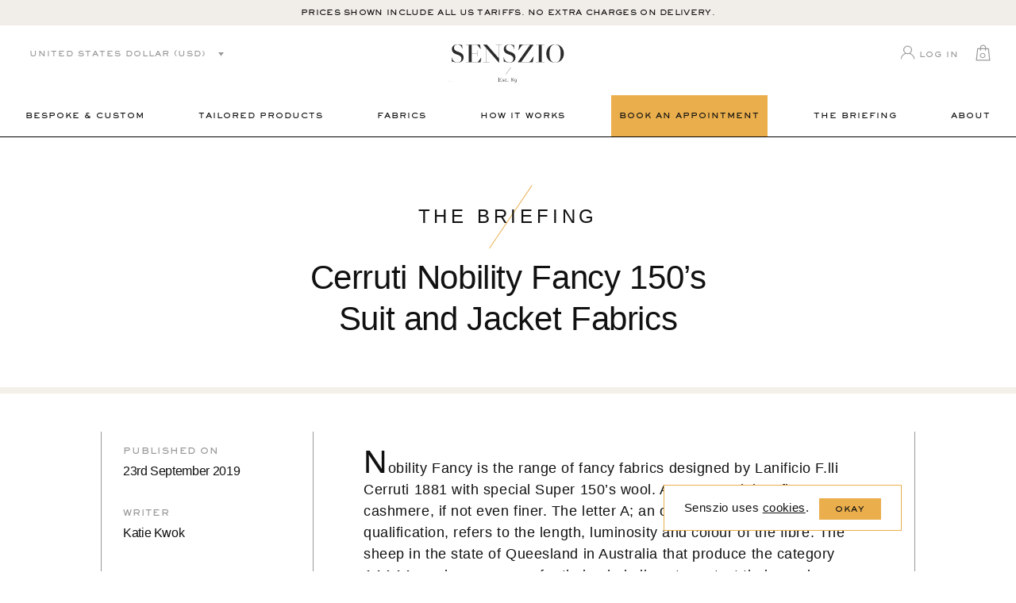

--- FILE ---
content_type: text/html; charset=UTF-8
request_url: https://www.senszio.com/cerruti-nobility-fancy-150s-suit-and-jacket-italian-fabrics/
body_size: 44020
content:
<!DOCTYPE HTML>
<html lang="en" class="html-class">
<head>
	        <!-- Google Tag Manager -->
        <script>(function(w,d,s,l,i){w[l]=w[l]||[];w[l].push({'gtm.start':
                    new Date().getTime(),event:'gtm.js'});var f=d.getElementsByTagName(s)[0],
                j=d.createElement(s),dl=l!='dataLayer'?'&l='+l:'';j.async=true;j.src=
                'https://www.googletagmanager.com/gtm.js?id='+i+dl;f.parentNode.insertBefore(j,f);
            })(window,document,'script','dataLayer','GTM-P7D2JCW');</script>
        <!-- End Google Tag Manager -->
        <!-- Global Site Tag (gtag.js) - Google Analytics -->
        <script async src="https://www.googletagmanager.com/gtag/js?id=UA-25999096-1"></script>
        <script>
            window.dataLayer = window.dataLayer || [];
            function gtag(){dataLayer.push(arguments);}
            gtag('js', new Date());

            gtag('config', 'UA-25999096-1');
        </script>
    <meta name="facebook-domain-verification" content="iz2e5v3yfpl20fsw7jm68ercc2pfzi" /><script>window.pipedriveLeadboosterConfig = {base: 'leadbooster-chat.pipedrive.com',companyId: 6184946,playbookUuid: '22255b04-6e6f-495d-b87d-c57ebcfdd0ca',version: 2};</script><script src="https://leadbooster-chat.pipedrive.com/assets/loader.js" async></script>
    <meta name="viewport" content="width=device-width, minimum-scale=1.0, maximum-scale=1.0, user-scalable=no">
	<title>Cerruti Nobility Fancy 150&#039;s Suit &amp; Jacket Fabrics | Fall/Winter | Senszio</title>
    <link rel="apple-touch-icon" sizes="180x180" href="https://d3aefbmawe1c9c.cloudfront.net/wp-content/themes/senszio/icons/apple-touch-icon.png">
    <link rel="icon" type="image/png" sizes="32x32" href="https://d3aefbmawe1c9c.cloudfront.net/wp-content/themes/senszio/icons/favicon-32x32.png">
    <link rel="icon" type="image/png" sizes="16x16" href="https://d3aefbmawe1c9c.cloudfront.net/wp-content/themes/senszio/icons/favicon-16x16.png">
    <link rel="manifest" href="https://www.senszio.com/wp-content/themes/senszio/icons/site.webmanifest">
    <link rel="mask-icon" href="https://www.senszio.com/wp-content/themes/senszio/icons/safari-pinned-tab.svg" color="#5bbad5">
    <meta name="msapplication-TileColor" content="#ffffff">
    <meta name="theme-color" content="#ffffff">
	<meta name='robots' content='index, follow, max-image-preview:large, max-snippet:-1, max-video-preview:-1' />
<link rel="alternate" hreflang="en" href="https://www.senszio.com/cerruti-nobility-fancy-150s-suit-and-jacket-italian-fabrics/" />
<link rel="alternate" hreflang="x-default" href="https://www.senszio.com/cerruti-nobility-fancy-150s-suit-and-jacket-italian-fabrics/" />

	<!-- This site is optimized with the Yoast SEO plugin v26.7 - https://yoast.com/wordpress/plugins/seo/ -->
	<meta name="description" content="Cerruti Nobility Fancy 150&#039;s suit and jacket fabrics are worn using 150&#039;s wool, creating soft fabrics with a special sheen. Learn more here." />
	<link rel="canonical" href="https://www.senszio.com/cerruti-nobility-fancy-150s-suit-and-jacket-italian-fabrics/" />
	<meta property="og:locale" content="en_US" />
	<meta property="og:type" content="article" />
	<meta property="og:title" content="Cerruti Nobility Fancy 150&#039;s Suit &amp; Jacket Fabrics | Fall/Winter | Senszio" />
	<meta property="og:description" content="Cerruti Nobility Fancy 150&#039;s suit and jacket fabrics are worn using 150&#039;s wool, creating soft fabrics with a special sheen. Learn more here." />
	<meta property="og:url" content="https://www.senszio.com/cerruti-nobility-fancy-150s-suit-and-jacket-italian-fabrics/" />
	<meta property="og:site_name" content="Senszio" />
	<meta property="article:published_time" content="2019-09-23T02:41:52+00:00" />
	<meta property="article:modified_time" content="2021-04-01T03:09:38+00:00" />
	<meta property="og:image" content="https://d3aefbmawe1c9c.cloudfront.net/wp-content/uploads/2019/09/8163-0186-0007.jpg" />
	<meta property="og:image:width" content="1340" />
	<meta property="og:image:height" content="1340" />
	<meta property="og:image:type" content="image/jpeg" />
	<meta name="author" content="Katie Kwok" />
	<meta name="twitter:card" content="summary_large_image" />
	<meta name="twitter:label1" content="Written by" />
	<meta name="twitter:data1" content="Katie Kwok" />
	<meta name="twitter:label2" content="Est. reading time" />
	<meta name="twitter:data2" content="4 minutes" />
	<script type="application/ld+json" class="yoast-schema-graph">{"@context":"https://schema.org","@graph":[{"@type":"Article","@id":"https://www.senszio.com/cerruti-nobility-fancy-150s-suit-and-jacket-italian-fabrics/#article","isPartOf":{"@id":"https://www.senszio.com/cerruti-nobility-fancy-150s-suit-and-jacket-italian-fabrics/"},"author":{"name":"Katie Kwok","@id":"https://www.senszio.com/#/schema/person/b512996e86a6c525225bd55435dbe02f"},"headline":"Cerruti Nobility Fancy 150&#8217;s Suit and Jacket Fabrics","datePublished":"2019-09-23T02:41:52+00:00","dateModified":"2021-04-01T03:09:38+00:00","mainEntityOfPage":{"@id":"https://www.senszio.com/cerruti-nobility-fancy-150s-suit-and-jacket-italian-fabrics/"},"wordCount":735,"commentCount":0,"image":{"@id":"https://www.senszio.com/cerruti-nobility-fancy-150s-suit-and-jacket-italian-fabrics/#primaryimage"},"thumbnailUrl":"https://d3aefbmawe1c9c.cloudfront.net/wp-content/uploads/2019/09/8163-0186-0007.jpg","articleSection":["Cloth &amp; Fabric"],"inLanguage":"en-US","potentialAction":[{"@type":"CommentAction","name":"Comment","target":["https://www.senszio.com/cerruti-nobility-fancy-150s-suit-and-jacket-italian-fabrics/#respond"]}]},{"@type":"WebPage","@id":"https://www.senszio.com/cerruti-nobility-fancy-150s-suit-and-jacket-italian-fabrics/","url":"https://www.senszio.com/cerruti-nobility-fancy-150s-suit-and-jacket-italian-fabrics/","name":"Cerruti Nobility Fancy 150's Suit & Jacket Fabrics | Fall/Winter | Senszio","isPartOf":{"@id":"https://www.senszio.com/#website"},"primaryImageOfPage":{"@id":"https://www.senszio.com/cerruti-nobility-fancy-150s-suit-and-jacket-italian-fabrics/#primaryimage"},"image":{"@id":"https://www.senszio.com/cerruti-nobility-fancy-150s-suit-and-jacket-italian-fabrics/#primaryimage"},"thumbnailUrl":"https://d3aefbmawe1c9c.cloudfront.net/wp-content/uploads/2019/09/8163-0186-0007.jpg","datePublished":"2019-09-23T02:41:52+00:00","dateModified":"2021-04-01T03:09:38+00:00","author":{"@id":"https://www.senszio.com/#/schema/person/b512996e86a6c525225bd55435dbe02f"},"description":"Cerruti Nobility Fancy 150's suit and jacket fabrics are worn using 150's wool, creating soft fabrics with a special sheen. Learn more here.","breadcrumb":{"@id":"https://www.senszio.com/cerruti-nobility-fancy-150s-suit-and-jacket-italian-fabrics/#breadcrumb"},"inLanguage":"en-US","potentialAction":[{"@type":"ReadAction","target":["https://www.senszio.com/cerruti-nobility-fancy-150s-suit-and-jacket-italian-fabrics/"]}]},{"@type":"ImageObject","inLanguage":"en-US","@id":"https://www.senszio.com/cerruti-nobility-fancy-150s-suit-and-jacket-italian-fabrics/#primaryimage","url":"https://d3aefbmawe1c9c.cloudfront.net/wp-content/uploads/2019/09/8163-0186-0007.jpg","contentUrl":"https://d3aefbmawe1c9c.cloudfront.net/wp-content/uploads/2019/09/8163-0186-0007.jpg","width":1340,"height":1340,"caption":"8163 0186 0007"},{"@type":"BreadcrumbList","@id":"https://www.senszio.com/cerruti-nobility-fancy-150s-suit-and-jacket-italian-fabrics/#breadcrumb","itemListElement":[{"@type":"ListItem","position":1,"name":"Home","item":"https://www.senszio.com/"},{"@type":"ListItem","position":2,"name":"THE BRIEFING","item":"https://www.senszio.com/thebriefing/"},{"@type":"ListItem","position":3,"name":"Cerruti Nobility Fancy 150&#8217;s Suit and Jacket Fabrics"}]},{"@type":"WebSite","@id":"https://www.senszio.com/#website","url":"https://www.senszio.com/","name":"Senszio","description":"Senszio Art of Bespoke Tailoring","potentialAction":[{"@type":"SearchAction","target":{"@type":"EntryPoint","urlTemplate":"https://www.senszio.com/?s={search_term_string}"},"query-input":{"@type":"PropertyValueSpecification","valueRequired":true,"valueName":"search_term_string"}}],"inLanguage":"en-US"},{"@type":"Person","@id":"https://www.senszio.com/#/schema/person/b512996e86a6c525225bd55435dbe02f","name":"Katie Kwok","image":{"@type":"ImageObject","inLanguage":"en-US","@id":"https://www.senszio.com/#/schema/person/image/","url":"https://secure.gravatar.com/avatar/75d9aed047f15a24e23ef0fc55a954fbc70066c47480117b16606fd011d6f8f1?s=96&d=mm&r=g","contentUrl":"https://secure.gravatar.com/avatar/75d9aed047f15a24e23ef0fc55a954fbc70066c47480117b16606fd011d6f8f1?s=96&d=mm&r=g","caption":"Katie Kwok"}}]}</script>
	<!-- / Yoast SEO plugin. -->


<link rel='dns-prefetch' href='//capi-automation.s3.us-east-2.amazonaws.com' />
		<script>
            var ajaxurl = 'https://www.senszio.com/wp-admin/admin-ajax.php';
            var cssLoaded = function() {};
		</script>
	<style id='wp-img-auto-sizes-contain-inline-css' type='text/css'>
img:is([sizes=auto i],[sizes^="auto," i]){contain-intrinsic-size:3000px 1500px}
/*# sourceURL=wp-img-auto-sizes-contain-inline-css */
</style>
<link rel='stylesheet' id='style-css' href='https://d3aefbmawe1c9c.cloudfront.net/wp-content/themes/senszio/style.css?ver=1743661135' type='text/css' media='all' />
<link rel='stylesheet' id='wp-block-library-css' href='https://d3aefbmawe1c9c.cloudfront.net/wp-includes/css/dist/block-library/style.min.css?ver=6.9' type='text/css' media='all' />
<style id='classic-theme-styles-inline-css' type='text/css'>
/*! This file is auto-generated */
.wp-block-button__link{color:#fff;background-color:#32373c;border-radius:9999px;box-shadow:none;text-decoration:none;padding:calc(.667em + 2px) calc(1.333em + 2px);font-size:1.125em}.wp-block-file__button{background:#32373c;color:#fff;text-decoration:none}
/*# sourceURL=https://d3aefbmawe1c9c.cloudfront.net/wp-includes/css/classic-themes.min.css */
</style>
<style id='global-styles-inline-css' type='text/css'>
:root{--wp--preset--aspect-ratio--square: 1;--wp--preset--aspect-ratio--4-3: 4/3;--wp--preset--aspect-ratio--3-4: 3/4;--wp--preset--aspect-ratio--3-2: 3/2;--wp--preset--aspect-ratio--2-3: 2/3;--wp--preset--aspect-ratio--16-9: 16/9;--wp--preset--aspect-ratio--9-16: 9/16;--wp--preset--color--black: #000000;--wp--preset--color--cyan-bluish-gray: #abb8c3;--wp--preset--color--white: #ffffff;--wp--preset--color--pale-pink: #f78da7;--wp--preset--color--vivid-red: #cf2e2e;--wp--preset--color--luminous-vivid-orange: #ff6900;--wp--preset--color--luminous-vivid-amber: #fcb900;--wp--preset--color--light-green-cyan: #7bdcb5;--wp--preset--color--vivid-green-cyan: #00d084;--wp--preset--color--pale-cyan-blue: #8ed1fc;--wp--preset--color--vivid-cyan-blue: #0693e3;--wp--preset--color--vivid-purple: #9b51e0;--wp--preset--gradient--vivid-cyan-blue-to-vivid-purple: linear-gradient(135deg,rgb(6,147,227) 0%,rgb(155,81,224) 100%);--wp--preset--gradient--light-green-cyan-to-vivid-green-cyan: linear-gradient(135deg,rgb(122,220,180) 0%,rgb(0,208,130) 100%);--wp--preset--gradient--luminous-vivid-amber-to-luminous-vivid-orange: linear-gradient(135deg,rgb(252,185,0) 0%,rgb(255,105,0) 100%);--wp--preset--gradient--luminous-vivid-orange-to-vivid-red: linear-gradient(135deg,rgb(255,105,0) 0%,rgb(207,46,46) 100%);--wp--preset--gradient--very-light-gray-to-cyan-bluish-gray: linear-gradient(135deg,rgb(238,238,238) 0%,rgb(169,184,195) 100%);--wp--preset--gradient--cool-to-warm-spectrum: linear-gradient(135deg,rgb(74,234,220) 0%,rgb(151,120,209) 20%,rgb(207,42,186) 40%,rgb(238,44,130) 60%,rgb(251,105,98) 80%,rgb(254,248,76) 100%);--wp--preset--gradient--blush-light-purple: linear-gradient(135deg,rgb(255,206,236) 0%,rgb(152,150,240) 100%);--wp--preset--gradient--blush-bordeaux: linear-gradient(135deg,rgb(254,205,165) 0%,rgb(254,45,45) 50%,rgb(107,0,62) 100%);--wp--preset--gradient--luminous-dusk: linear-gradient(135deg,rgb(255,203,112) 0%,rgb(199,81,192) 50%,rgb(65,88,208) 100%);--wp--preset--gradient--pale-ocean: linear-gradient(135deg,rgb(255,245,203) 0%,rgb(182,227,212) 50%,rgb(51,167,181) 100%);--wp--preset--gradient--electric-grass: linear-gradient(135deg,rgb(202,248,128) 0%,rgb(113,206,126) 100%);--wp--preset--gradient--midnight: linear-gradient(135deg,rgb(2,3,129) 0%,rgb(40,116,252) 100%);--wp--preset--font-size--small: 13px;--wp--preset--font-size--medium: 20px;--wp--preset--font-size--large: 36px;--wp--preset--font-size--x-large: 42px;--wp--preset--spacing--20: 0.44rem;--wp--preset--spacing--30: 0.67rem;--wp--preset--spacing--40: 1rem;--wp--preset--spacing--50: 1.5rem;--wp--preset--spacing--60: 2.25rem;--wp--preset--spacing--70: 3.38rem;--wp--preset--spacing--80: 5.06rem;--wp--preset--shadow--natural: 6px 6px 9px rgba(0, 0, 0, 0.2);--wp--preset--shadow--deep: 12px 12px 50px rgba(0, 0, 0, 0.4);--wp--preset--shadow--sharp: 6px 6px 0px rgba(0, 0, 0, 0.2);--wp--preset--shadow--outlined: 6px 6px 0px -3px rgb(255, 255, 255), 6px 6px rgb(0, 0, 0);--wp--preset--shadow--crisp: 6px 6px 0px rgb(0, 0, 0);}:where(.is-layout-flex){gap: 0.5em;}:where(.is-layout-grid){gap: 0.5em;}body .is-layout-flex{display: flex;}.is-layout-flex{flex-wrap: wrap;align-items: center;}.is-layout-flex > :is(*, div){margin: 0;}body .is-layout-grid{display: grid;}.is-layout-grid > :is(*, div){margin: 0;}:where(.wp-block-columns.is-layout-flex){gap: 2em;}:where(.wp-block-columns.is-layout-grid){gap: 2em;}:where(.wp-block-post-template.is-layout-flex){gap: 1.25em;}:where(.wp-block-post-template.is-layout-grid){gap: 1.25em;}.has-black-color{color: var(--wp--preset--color--black) !important;}.has-cyan-bluish-gray-color{color: var(--wp--preset--color--cyan-bluish-gray) !important;}.has-white-color{color: var(--wp--preset--color--white) !important;}.has-pale-pink-color{color: var(--wp--preset--color--pale-pink) !important;}.has-vivid-red-color{color: var(--wp--preset--color--vivid-red) !important;}.has-luminous-vivid-orange-color{color: var(--wp--preset--color--luminous-vivid-orange) !important;}.has-luminous-vivid-amber-color{color: var(--wp--preset--color--luminous-vivid-amber) !important;}.has-light-green-cyan-color{color: var(--wp--preset--color--light-green-cyan) !important;}.has-vivid-green-cyan-color{color: var(--wp--preset--color--vivid-green-cyan) !important;}.has-pale-cyan-blue-color{color: var(--wp--preset--color--pale-cyan-blue) !important;}.has-vivid-cyan-blue-color{color: var(--wp--preset--color--vivid-cyan-blue) !important;}.has-vivid-purple-color{color: var(--wp--preset--color--vivid-purple) !important;}.has-black-background-color{background-color: var(--wp--preset--color--black) !important;}.has-cyan-bluish-gray-background-color{background-color: var(--wp--preset--color--cyan-bluish-gray) !important;}.has-white-background-color{background-color: var(--wp--preset--color--white) !important;}.has-pale-pink-background-color{background-color: var(--wp--preset--color--pale-pink) !important;}.has-vivid-red-background-color{background-color: var(--wp--preset--color--vivid-red) !important;}.has-luminous-vivid-orange-background-color{background-color: var(--wp--preset--color--luminous-vivid-orange) !important;}.has-luminous-vivid-amber-background-color{background-color: var(--wp--preset--color--luminous-vivid-amber) !important;}.has-light-green-cyan-background-color{background-color: var(--wp--preset--color--light-green-cyan) !important;}.has-vivid-green-cyan-background-color{background-color: var(--wp--preset--color--vivid-green-cyan) !important;}.has-pale-cyan-blue-background-color{background-color: var(--wp--preset--color--pale-cyan-blue) !important;}.has-vivid-cyan-blue-background-color{background-color: var(--wp--preset--color--vivid-cyan-blue) !important;}.has-vivid-purple-background-color{background-color: var(--wp--preset--color--vivid-purple) !important;}.has-black-border-color{border-color: var(--wp--preset--color--black) !important;}.has-cyan-bluish-gray-border-color{border-color: var(--wp--preset--color--cyan-bluish-gray) !important;}.has-white-border-color{border-color: var(--wp--preset--color--white) !important;}.has-pale-pink-border-color{border-color: var(--wp--preset--color--pale-pink) !important;}.has-vivid-red-border-color{border-color: var(--wp--preset--color--vivid-red) !important;}.has-luminous-vivid-orange-border-color{border-color: var(--wp--preset--color--luminous-vivid-orange) !important;}.has-luminous-vivid-amber-border-color{border-color: var(--wp--preset--color--luminous-vivid-amber) !important;}.has-light-green-cyan-border-color{border-color: var(--wp--preset--color--light-green-cyan) !important;}.has-vivid-green-cyan-border-color{border-color: var(--wp--preset--color--vivid-green-cyan) !important;}.has-pale-cyan-blue-border-color{border-color: var(--wp--preset--color--pale-cyan-blue) !important;}.has-vivid-cyan-blue-border-color{border-color: var(--wp--preset--color--vivid-cyan-blue) !important;}.has-vivid-purple-border-color{border-color: var(--wp--preset--color--vivid-purple) !important;}.has-vivid-cyan-blue-to-vivid-purple-gradient-background{background: var(--wp--preset--gradient--vivid-cyan-blue-to-vivid-purple) !important;}.has-light-green-cyan-to-vivid-green-cyan-gradient-background{background: var(--wp--preset--gradient--light-green-cyan-to-vivid-green-cyan) !important;}.has-luminous-vivid-amber-to-luminous-vivid-orange-gradient-background{background: var(--wp--preset--gradient--luminous-vivid-amber-to-luminous-vivid-orange) !important;}.has-luminous-vivid-orange-to-vivid-red-gradient-background{background: var(--wp--preset--gradient--luminous-vivid-orange-to-vivid-red) !important;}.has-very-light-gray-to-cyan-bluish-gray-gradient-background{background: var(--wp--preset--gradient--very-light-gray-to-cyan-bluish-gray) !important;}.has-cool-to-warm-spectrum-gradient-background{background: var(--wp--preset--gradient--cool-to-warm-spectrum) !important;}.has-blush-light-purple-gradient-background{background: var(--wp--preset--gradient--blush-light-purple) !important;}.has-blush-bordeaux-gradient-background{background: var(--wp--preset--gradient--blush-bordeaux) !important;}.has-luminous-dusk-gradient-background{background: var(--wp--preset--gradient--luminous-dusk) !important;}.has-pale-ocean-gradient-background{background: var(--wp--preset--gradient--pale-ocean) !important;}.has-electric-grass-gradient-background{background: var(--wp--preset--gradient--electric-grass) !important;}.has-midnight-gradient-background{background: var(--wp--preset--gradient--midnight) !important;}.has-small-font-size{font-size: var(--wp--preset--font-size--small) !important;}.has-medium-font-size{font-size: var(--wp--preset--font-size--medium) !important;}.has-large-font-size{font-size: var(--wp--preset--font-size--large) !important;}.has-x-large-font-size{font-size: var(--wp--preset--font-size--x-large) !important;}
:where(.wp-block-post-template.is-layout-flex){gap: 1.25em;}:where(.wp-block-post-template.is-layout-grid){gap: 1.25em;}
:where(.wp-block-term-template.is-layout-flex){gap: 1.25em;}:where(.wp-block-term-template.is-layout-grid){gap: 1.25em;}
:where(.wp-block-columns.is-layout-flex){gap: 2em;}:where(.wp-block-columns.is-layout-grid){gap: 2em;}
:root :where(.wp-block-pullquote){font-size: 1.5em;line-height: 1.6;}
/*# sourceURL=global-styles-inline-css */
</style>
<link rel='stylesheet' id='wcml-dropdown-click-0-css' href='https://d3aefbmawe1c9c.cloudfront.net/wp-content/plugins/woocommerce-multilingual/templates/currency-switchers/legacy-dropdown-click/style.css?ver=5.5.3.1' type='text/css' media='all' />
<link rel='stylesheet' id='wcml-dropdown-0-css' href='https://d3aefbmawe1c9c.cloudfront.net/wp-content/plugins/woocommerce-multilingual/templates/currency-switchers/legacy-dropdown/style.css?ver=5.5.3.1' type='text/css' media='all' />
<style id='woocommerce-inline-inline-css' type='text/css'>
.woocommerce form .form-row .required { visibility: visible; }
/*# sourceURL=woocommerce-inline-inline-css */
</style>
<link rel='stylesheet' id='wpml-legacy-horizontal-list-0-css' href='https://d3aefbmawe1c9c.cloudfront.net/wp-content/plugins/sitepress-multilingual-cms/templates/language-switchers/legacy-list-horizontal/style.min.css?ver=1' type='text/css' media='all' />
<link rel='stylesheet' id='bookly-ladda.min.css-css' href='https://d3aefbmawe1c9c.cloudfront.net/wp-content/plugins/appointment-booking/frontend/resources/css/ladda.min.css?ver=20.1' type='text/css' media='all' />
<link rel='stylesheet' id='bookly-picker.classic.css-css' href='https://d3aefbmawe1c9c.cloudfront.net/wp-content/plugins/appointment-booking/frontend/resources/css/picker.classic.css?ver=20.1' type='text/css' media='all' />
<link rel='stylesheet' id='bookly-picker.classic.date.css-css' href='https://d3aefbmawe1c9c.cloudfront.net/wp-content/plugins/appointment-booking/frontend/resources/css/picker.classic.date.css?ver=20.1' type='text/css' media='all' />
<link rel='stylesheet' id='bookly-intlTelInput.css-css' href='https://d3aefbmawe1c9c.cloudfront.net/wp-content/plugins/appointment-booking/frontend/resources/css/intlTelInput.css?ver=20.1' type='text/css' media='all' />
<link rel='stylesheet' id='bookly-bookly-main.css-css' href='https://d3aefbmawe1c9c.cloudfront.net/wp-content/plugins/appointment-booking/frontend/resources/css/bookly-main.css?ver=20.1' type='text/css' media='all' />
<link rel='stylesheet' id='bookly-customer-profile.css-css' href='https://d3aefbmawe1c9c.cloudfront.net/wp-content/plugins/bookly-addon-pro/frontend/modules/customer_profile/resources/css/customer-profile.css?ver=4.1' type='text/css' media='all' />
<script src="https://www.senszio.com/wp-includes/js/jquery/jquery.min.js?ver=1700116096" id="jquery-js"></script>
<script type="text/javascript" id="custom2-js-extra">
/* <![CDATA[ */
var frontendajax = {"ajaxurl":"https://www.senszio.com/wp-admin/admin-ajax.php"};
//# sourceURL=custom2-js-extra
/* ]]> */
</script>
<script src="https://www.senszio.com/wp-content/themes/senszio/js/custom2.js?ver=1.1" id="custom2-js"></script>
<script src="https://d3aefbmawe1c9c.cloudfront.net/wp-content/plugins/woocommerce/assets/js/jquery-blockui/jquery.blockUI.min.js?ver=2.7.0-wc.10.4.3" id="wc-jquery-blockui-js" defer="defer" data-wp-strategy="defer"></script>
<script type="text/javascript" id="wc-add-to-cart-js-extra">
/* <![CDATA[ */
var wc_add_to_cart_params = {"ajax_url":"/wp-admin/admin-ajax.php","wc_ajax_url":"/?wc-ajax=%%endpoint%%","i18n_view_cart":"View bag","cart_url":"https://www.senszio.com/bag/","is_cart":"","cart_redirect_after_add":"no"};
//# sourceURL=wc-add-to-cart-js-extra
/* ]]> */
</script>
<script src="https://d3aefbmawe1c9c.cloudfront.net/wp-content/plugins/woocommerce/assets/js/frontend/add-to-cart.min.js?ver=10.4.3" id="wc-add-to-cart-js" defer="defer" data-wp-strategy="defer"></script>
<script src="https://d3aefbmawe1c9c.cloudfront.net/wp-content/plugins/woocommerce/assets/js/js-cookie/js.cookie.min.js?ver=2.1.4-wc.10.4.3" id="wc-js-cookie-js" defer="defer" data-wp-strategy="defer"></script>
<script type="text/javascript" id="woocommerce-js-extra">
/* <![CDATA[ */
var woocommerce_params = {"ajax_url":"/wp-admin/admin-ajax.php","wc_ajax_url":"/?wc-ajax=%%endpoint%%","i18n_password_show":"Show password","i18n_password_hide":"Hide password"};
//# sourceURL=woocommerce-js-extra
/* ]]> */
</script>
<script src="https://d3aefbmawe1c9c.cloudfront.net/wp-content/plugins/woocommerce/assets/js/frontend/woocommerce.min.js?ver=10.4.3" id="woocommerce-js" defer="defer" data-wp-strategy="defer"></script>
<script type="text/javascript" id="bookly-spin.min.js-js-extra">
/* <![CDATA[ */
var BooklyL10nGlobal = {"csrf_token":"c7ac17a0df","addons":["ooking","pro","locations"]};
//# sourceURL=bookly-spin.min.js-js-extra
/* ]]> */
</script>
<script src="https://d3aefbmawe1c9c.cloudfront.net/wp-content/plugins/appointment-booking/frontend/resources/js/spin.min.js?ver=20.1" id="bookly-spin.min.js-js"></script>
<script src="https://d3aefbmawe1c9c.cloudfront.net/wp-content/plugins/appointment-booking/frontend/resources/js/ladda.min.js?ver=20.1" id="bookly-ladda.min.js-js"></script>
<script src="https://d3aefbmawe1c9c.cloudfront.net/wp-content/plugins/appointment-booking/frontend/resources/js/hammer.min.js?ver=20.1" id="bookly-hammer.min.js-js"></script>
<script src="https://d3aefbmawe1c9c.cloudfront.net/wp-content/plugins/appointment-booking/frontend/resources/js/jquery.hammer.min.js?ver=20.1" id="bookly-jquery.hammer.min.js-js"></script>
<script src="https://d3aefbmawe1c9c.cloudfront.net/wp-content/plugins/appointment-booking/frontend/resources/js/picker.js?ver=20.1" id="bookly-picker.js-js"></script>
<script src="https://d3aefbmawe1c9c.cloudfront.net/wp-content/plugins/appointment-booking/frontend/resources/js/picker.date.js?ver=20.1" id="bookly-picker.date.js-js"></script>
<script type="text/javascript" id="bookly-bookly.min.js-js-extra">
/* <![CDATA[ */
var BooklyL10n = {"ajaxurl":"https://www.senszio.com/wp-admin/admin-ajax.php?lang=en","csrf_token":"c7ac17a0df","today":"Today","months":["January","February","March","April","May","June","July","August","September","October","November","December"],"days":["Sunday","Monday","Tuesday","Wednesday","Thursday","Friday","Saturday"],"daysShort":["Sun","Mon","Tue","Wed","Thu","Fri","Sat"],"nextMonth":"Next month","prevMonth":"Previous month","show_more":"Show more"};
//# sourceURL=bookly-bookly.min.js-js-extra
/* ]]> */
</script>
<script src="https://d3aefbmawe1c9c.cloudfront.net/wp-content/plugins/appointment-booking/frontend/resources/js/bookly.min.js?ver=20.1" id="bookly-bookly.min.js-js"></script>
<script src="https://d3aefbmawe1c9c.cloudfront.net/wp-content/plugins/appointment-booking/frontend/resources/js/intlTelInput.min.js?ver=20.1" id="bookly-intlTelInput.min.js-js"></script>
<script type="text/javascript" id="bookly-customer-profile.js-js-extra">
/* <![CDATA[ */
var BooklyCustomerProfileL10n = {"csrf_token":"c7ac17a0df","show_more":"Show more"};
//# sourceURL=bookly-customer-profile.js-js-extra
/* ]]> */
</script>
<script src="https://d3aefbmawe1c9c.cloudfront.net/wp-content/plugins/bookly-addon-pro/frontend/modules/customer_profile/resources/js/customer-profile.js?ver=4.1" id="bookly-customer-profile.js-js"></script>
<script type="text/javascript" id="wpstg-global-js-extra">
/* <![CDATA[ */
var wpstg = {"nonce":"41dbe760bd"};
//# sourceURL=wpstg-global-js-extra
/* ]]> */
</script>
<script src="https://d3aefbmawe1c9c.cloudfront.net/wp-content/plugins/wp-staging-pro/assets/js/dist/wpstg-blank-loader.min.js?ver=6.9" id="wpstg-global-js"></script>
<link rel="https://api.w.org/" href="https://www.senszio.com/wp-json/" /><link rel="alternate" title="JSON" type="application/json" href="https://www.senszio.com/wp-json/wp/v2/posts/28271" /><link rel="EditURI" type="application/rsd+xml" title="RSD" href="https://www.senszio.com/xmlrpc.php?rsd" />
<meta name="generator" content="WordPress 6.9" />
<meta name="generator" content="WooCommerce 10.4.3" />
<link rel='shortlink' href='https://www.senszio.com/?p=28271' />
<script>var c2bl = [9,31,13,10,14,25,35,6,15,5,32,7,16,26,30,1,29,22,34,33,27,23,28,8,3,4,11,37,36,2,12,24,21];</script><meta name="generator" content="WPML ver:4.8.6 stt:60,1;" />
	<noscript><style>.woocommerce-product-gallery{ opacity: 1 !important; }</style></noscript>
	<meta name="generator" content="Elementor 3.34.1; features: additional_custom_breakpoints; settings: css_print_method-external, google_font-enabled, font_display-swap">
			<script  type="text/javascript">
				!function(f,b,e,v,n,t,s){if(f.fbq)return;n=f.fbq=function(){n.callMethod?
					n.callMethod.apply(n,arguments):n.queue.push(arguments)};if(!f._fbq)f._fbq=n;
					n.push=n;n.loaded=!0;n.version='2.0';n.queue=[];t=b.createElement(e);t.async=!0;
					t.src=v;s=b.getElementsByTagName(e)[0];s.parentNode.insertBefore(t,s)}(window,
					document,'script','https://connect.facebook.net/en_US/fbevents.js');
			</script>
			<!-- WooCommerce Facebook Integration Begin -->
			<script  type="text/javascript">

				fbq('init', '693066647733562', {}, {
    "agent": "woocommerce_0-10.4.3-3.5.15"
});

				document.addEventListener( 'DOMContentLoaded', function() {
					// Insert placeholder for events injected when a product is added to the cart through AJAX.
					document.body.insertAdjacentHTML( 'beforeend', '<div class=\"wc-facebook-pixel-event-placeholder\"></div>' );
				}, false );

			</script>
			<!-- WooCommerce Facebook Integration End -->
						<style>
				.e-con.e-parent:nth-of-type(n+4):not(.e-lazyloaded):not(.e-no-lazyload),
				.e-con.e-parent:nth-of-type(n+4):not(.e-lazyloaded):not(.e-no-lazyload) * {
					background-image: none !important;
				}
				@media screen and (max-height: 1024px) {
					.e-con.e-parent:nth-of-type(n+3):not(.e-lazyloaded):not(.e-no-lazyload),
					.e-con.e-parent:nth-of-type(n+3):not(.e-lazyloaded):not(.e-no-lazyload) * {
						background-image: none !important;
					}
				}
				@media screen and (max-height: 640px) {
					.e-con.e-parent:nth-of-type(n+2):not(.e-lazyloaded):not(.e-no-lazyload),
					.e-con.e-parent:nth-of-type(n+2):not(.e-lazyloaded):not(.e-no-lazyload) * {
						background-image: none !important;
					}
				}
			</style>
			<style>.default-form .nf-field-container .nf-field-label label,.default-form .nf-field-container input[type=button]{font-family:SackersGothicW01-Heavy,Verdana,sans-serif;letter-spacing:.1em;text-transform:uppercase}.default-form nf-fields-wrap{display:block;overflow:hidden}.default-form nf-fields-wrap nf-field{width:100%}.default-form .recaptcha-container .g-recaptcha>div{margin-left:auto}.default-form .nf-before-form-content{display:none}.default-form .nf-error-msg{font-size:1.5rem}.default-form .nf-field-container.label-above .nf-field-label{margin-bottom:.3em}.default-form .nf-field-container:not(.checkbox-container){margin-bottom:1.5em}.default-form .nf-field-container.submit-container{margin-top:2em}.default-form .nf-field-container .nf-field-label label{cursor:pointer;font-weight:400;color:#979797;font-size:1rem}.default-form .nf-field-container .nf-field-label label .ninja-forms-req-symbol{color:inherit}.default-form .nf-field-container input[type=email],.default-form .nf-field-container input[type=tel],.default-form .nf-field-container input[type=text],.default-form .nf-field-container select,.default-form .nf-field-container textarea{padding:1.2em 0 .8em;border:none!important;border-bottom:1px solid #111!important;resize:none;background-color:transparent;font-size:1.2rem;font-family:SackersGothicW01-Heavy,Verdana,sans-serif;letter-spacing:.1em;text-transform:uppercase}.default-form .nf-field-container textarea{background-image:url([data-uri]);line-height:3.2;background-size:52.2em;min-height:11em;height:auto;border-bottom:none!important;padding-top:.8em;padding-bottom:0;overflow:hidden}.default-form .nf-field-container select{line-height:1.4;cursor:pointer;color:#000;border-bottom:1px solid #111!important;background-image:url([data-uri]);width:100%;height:100%;display:inline-block;background-size:1.2em;background-repeat:no-repeat;background-position:calc(100% - .2em) center;vertical-align:top}.default-form .nf-field-container input[type=button]{padding:1.4em 2em;font-size:1rem;cursor:pointer;text-align:center;vertical-align:top;display:inline-block;color:#000;background-color:transparent;border:1px solid #111;min-width:22em}.default-form .nf-field-container.html-container{font-size:1.3rem;font-family:"Acta Display W01 Medium",Verdana,sans-serif;color:#111}.default-form .nf-field-container.html-container a{border-bottom:1px solid}.compressed-form{font-size:.9rem;letter-spacing:.1em}.compressed-form h3{font-size:1.6rem;font-family:"Acta Display W01 Book",Verdana,sans-serif;margin-bottom:1em;letter-spacing:.1em}.compressed-form .nf-before-form-content{display:none}.compressed-form nf-fields-wrap{overflow:hidden;display:block;color:#7b5e2e}.compressed-form nf-fields-wrap a{color:#111}.compressed-form nf-fields-wrap nf-field{display:block;float:left}.compressed-form nf-fields-wrap nf-field:nth-of-type(2){width:70%}.compressed-form nf-fields-wrap nf-field:nth-of-type(3){width:30%}.compressed-form nf-fields-wrap nf-field:last-of-type{font-size:.8rem}.compressed-form nf-fields-wrap nf-field input[type=email]{background-color:transparent;color:#7b5e2e;border:1px solid;padding:2em 2.5em;}.compressed-form nf-fields-wrap nf-field input[type=email]::-webkit-input-placeholder{color:#7b5e2e!important}.compressed-form nf-fields-wrap nf-field input[type=email]:-moz-placeholder{color:#7b5e2e!important}.compressed-form nf-fields-wrap nf-field input[type=email]::-moz-placeholder{color:#7b5e2e!important}.compressed-form nf-fields-wrap nf-field input[type=email]:-ms-input-placeholder{color:#7b5e2e!important}.compressed-form nf-fields-wrap nf-field input[type=button]{background-color:transparent;border:1px solid;color:#7b5e2e;border-left:none;padding:2em 1.2em;display:block;text-transform:uppercase;text-align:center;width:100%}.button{padding:1.7em 2em;cursor:pointer;text-align:center;background-color:#eaae4c;border:1px solid #eaae4c;min-width:22em}.button-trnsp,.button.b-tran-black,.button.b-tran-orange,.button.b-tran-wht,.label-checkbox input{background-color:transparent}.button.b-tran-wht{color:#fff;border:1px solid #fff}.button.b-tran-black{color:#111;border:1px solid #111}.button.b-tran-orange{color:#111;border:1px solid #eaae4c}.button.b-mwa{min-width:auto}.button.b-small{min-width:17em}.button.none{display:none}@media screen and (min-width: 1024px){.button.d-none{display:none}}.button-trnsp{border-color:#000;min-width:20em}.button-bb{font-size:1.2rem;font-family:SackersGothicW01-Heavy,Verdana,sans-serif;letter-spacing:.1em;padding-bottom:1.5em;position:relative;display:inline-block}.button-bb::after,.button-bb::before{content:"";border-bottom:1px solid;width:100%;position:absolute;left:0;bottom:0}.button-bb::before{bottom:.5em}input+label,input+span{vertical-align:top;display:inline-block;margin-left:.7em}.label-checkbox{cursor:pointer}.label-checkbox input{cursor:pointer;-webkit-appearance:none;border:1px solid #111;width:14px;height:14px;display:inline-block;position:relative;vertical-align:top}.label-checkbox input::after{content:"";width:8px;height:8px;top:2px;left:2px;background-color:#111;position:absolute;display:none}.label-checkbox input:checked::after{display:block}.label-checkbox.orange-checkbox input{border-color:#eaae4c}.label-checkbox.orange-checkbox input::after{background-color:#eaae4c}.label-checkbox span{width:calc(100% - 3em)}.label-checkbox span:not(.f1_6){font-size:.9rem;font-family:SackersGothicW01-Heavy,Verdana,sans-serif;letter-spacing:.1em;line-height:1.7;text-transform:uppercase}.label-checkbox.big-checkbox input{width:18px;height:18px}.label-checkbox.big-checkbox input::after{width:12px;height:12px}.input-checkbox,.input-radio{border:1px solid;background-color:transparent;width:15px;height:15px;display:inline-block;position:relative;color:inherit}.input-checkbox:checked:after,.input-radio:checked:after{content:"✓";color:inherit;font-size:1.4rem;margin-left:.1em;position:absolute;line-height:1}.arrow-button,.input-text,body .select2 .select2-selection{font-size:1rem;font-family:SackersGothicW01-Heavy,Verdana,sans-serif;letter-spacing:.1em;text-transform:uppercase}.input-text,body .select2 .select2-selection{background-color:#fff;padding:1.7em 1.8em;border:1px solid #111}.input-text.qty,body .select2 .select2-selection.qty{text-align:center;padding:1.7em .5em;width:4.2em}body .select2 .select2-selection{height:auto;border-radius:0}body .select2 .select2-selection .select2-selection__rendered{line-height:inherit;padding:0}body .select2 .select2-selection .select2-selection__arrow{background-image:url([data-uri]);width:100%;height:100%;display:inline-block;background-size:1.6em;background-repeat:no-repeat;background-position:calc(100% - 2em);vertical-align:top;top:2px}.arrow-button:before,.wht-arrow .arrow-button::before{width:2.7em;height:1.3em;background-size:100%;background-position:center}body .select2 .select2-selection .select2-selection__arrow b{display:none}.arrow-button{position:relative;padding-left:3em;display:inline-block;overflow:hidden;line-height:1.5}.arrow-button:before{content:"";background-image:url([data-uri]);display:inline-block;background-repeat:no-repeat;vertical-align:top;position:absolute;left:-1em;-moz-transition:all .4s ease-in-out;-o-transition:all .4s ease-in-out;-webkit-transition:all .4s ease-in-out;transition:all .4s ease-in-out}.no-touch .arrow-button-hov:hover .arrow-button::before,.no-touch .arrow-button:hover::before{left:0}.select3{border:1px solid;padding:1em 1.5em;width:100%;background-position:calc(100% - 1.5em)}.select4{border:none;padding:.7em 0;color:#979797;cursor:pointer;width:8.5em;background-position:100%}.select4 option{color:#111}#site-header{width:100%}#site-header .header-inner{position:fixed;width:100%;background-color:#fff;z-index:195;}#site-content{min-height:50vh}.scroll-nav-target-content{position:relative;top:-10rem;display:block}@media screen and (max-width:1023px){.scroll-nav-target-content{top:-8rem}}#header-navigation{position:fixed;width:100%;height:100%;top:0;background-color:#111;opacity:0;left:-100%;z-index:200;-moz-transition:1s ease-out;-o-transition:1s ease-out;-webkit-transition:1s ease-out;transition:1s ease-out}.fabric-hover span::after,.icon-count{background-color:#d9d9d9;text-align:center}.opened-navigation #header-navigation{left:0;opacity:1}#main_navigation.opened-sub>ul>li:not(.opened-sub-menu){opacity:.2}@media screen and (max-width:1023px){.h65vh{height:65vh;overflow:hidden}}.icon-count{border-radius:100%;width:13px;height:13px;padding-top:.35em;top:0;right:0;position:absolute;font-size:.9rem}.header-logo .site-logo{position:absolute;margin-top:-100px;-moz-transition:all .3s ease-in-out;-o-transition:all .3s ease-in-out;-webkit-transition:all .3s ease-in-out;transition:all .3s ease-in-out}.stick-top .header-logo .site-logo,html:not(.with-intro) .header-logo .site-logo{margin-top:0}.burger-icon-exit{background-image:url([data-uri])}.scroll-down{background-image:url([data-uri]);width:4.2rem;height:4.2rem;display:block}.measurement-button,.price-bg,.site-logo{display:inline-block}.site-logo{background-image:url([data-uri]);width:15rem;height:5rem}@media screen and (max-width:1023px){.single-content-full{height:calc(100vh - 8rem - 3.1em)}}.price-bg{background-image:url([data-uri]);width:100%;height:100%;background-size:100%;background-repeat:no-repeat;background-position:center;vertical-align:top;padding-bottom:100%}.fabric-hover span::after{content:"+";cursor:pointer;font-family:"Acta Display W01 Medium",Verdana,sans-serif;font-size:3.5rem;position:absolute;width:40px;height:40px;left:50%;top:50%;transform:translate(-50%,-50%);line-height:40px}@media screen and (max-width:767px){.fabric-hover span::after{font-size:2.45rem}}.measurement-button{font-size:1rem;font-family:SackersGothicW01-Heavy,Verdana,sans-serif;letter-spacing:.1em;text-transform:uppercase;text-align:center;padding:1.3em .7em;margin:.5em 0;background-color:#fff;border:1px solid #979797;color:#979797;cursor:pointer}.measurement-button.selected{cursor:default;border:2px solid #eaae4c;padding:calc(1.3em - 1px) calc(.7em - 1px);color:#111}.mea-three-items{display:flex;flex-wrap:wrap}.mea-three-items>*{width:32%}@media screen and (max-width:767px){.mea-three-items>*{width:100%}}@media screen and (min-width:768px){.mea-three-items>:not(:nth-of-type(3n+3)){margin-right:2%}}.mea-align-items{display:flex;flex-wrap:wrap}.mea-align-items.none{display:none}.mea-align-items>*{white-space:nowrap;min-width:23%}.mea-align-items>:not(:nth-of-type(4n+4)){margin-right:2.666%}.option-switcher{-webkit-touch-callout:none;-webkit-user-select:none;-moz-user-select:none;-ms-user-select:none;user-select:none}.option-switcher .option.selected{font-family:"Acta Display W01 Medium",Verdana,sans-serif}.option-switcher .option-switch{display:inline-block;width:45px;background-color:#eaae4c;height:22px;position:relative}.option-switcher .option-switch::after{content:"";width:18px;height:16px;background-color:#fff;top:50%;-webkit-transform:translate(0,-50%);-moz-transform:translate(0,-50%);-ms-transform:translate(0,-50%);-o-transform:translate(0,-50%);transform:translate(0,-50%);position:absolute;display:block;-moz-transition:left .4s ease;-o-transition:left .4s ease;-webkit-transition:left .4s ease;transition:left .4s ease;left:24px}.close-measurement-content,.measurement-box .open-measurement-content::after{width:12px;background-size:100%;background-repeat:no-repeat;background-position:center;vertical-align:top}.close-measurement-content{background-image:url([data-uri]);height:12px;display:inline-block;cursor:pointer}.measurement-box{border:1px solid #111}.measurement-box.opened{border:2px solid #111}.measurement-box.filled{border:2px solid #eaae4c}.measurement-box .measurement-content{padding:1em}.measurement-box .open-measurement-content{padding:.7em 1em;position:relative}.measurement-box .open-measurement-content::after{content:"";background-image:url([data-uri]);height:24px;display:inline-block;position:absolute;right:1em}.transparent-textarea{padding:1em;font-size:1.6rem;font-family:"Acta Display W01 Book",Verdana,sans-serif;border:1px solid #111;width:100%;resize:none;background-color:transparent;min-height:10em}.sizes-table{table-layout:fixed}.sizes-table tr td,.sizes-table tr th{font-size:1rem;font-family:SackersGothicW01-Heavy,Verdana,sans-serif;letter-spacing:.1em;font-weight:400;text-align:left;border-bottom:1px solid #111;padding:.5em 0;text-transform:uppercase;width:auto}.size-guide-change-fits .size-guide-change-fit{padding:1em 3em;display:inline-block;border-top:1px solid transparent;border-right:1px solid transparent;border-left:1px solid transparent}img{transition:opacity .3s ease .2s}img:not([src]) {opacity: 0.001}</style>    <script src="//fast.fonts.net/jsapi/cdcfa6e2-6681-4235-bc57-379a900bba8f.js"></script>
</head>
<body class="wp-singular post-template-default single single-post postid-28271 single-format-standard wp-theme-senszio theme-senszio woocommerce-no-js elementor-default elementor-kit-96298">

        <!-- Google Tag Manager (noscript) -->
        <noscript><iframe src="https://www.googletagmanager.com/ns.html?id=GTM-P7D2JCW"
                          height="0" width="0" style="display:none;visibility:hidden"></iframe></noscript>
        <!-- End Google Tag Manager (noscript) -->
	
<div class="o-h"></div>

<div id="site-header" class="d-none">
    <div class="header-inner wht-bg">
	                <div class="top-banner">
                <span class="close-top-banner"></span>
			    <p>PRICES SHOWN INCLUDE ALL US TARIFFS. NO EXTRA CHARGES ON DELIVERY.</p>
            </div>
	            <div class="black-bg wht-fc mob-pt0_1e mob-none">
            <div class="well">
                <div class="pb0_2e flex-center jc-sb">
                    <div class="w100 r-align">
                        <a href="https://www.senszio.com/my-account/" class="f1-h mr2e uc ">LOG IN</a>
                        <a href="https://www.senszio.com/bag/" class="f1-h">BAG<span class="bag_count brackets"></span></a>
                        <ul class="i-block no-disc mob-none">
		                    <li id="currency_sel_widget-2" class="widget widget_currency_sel_widget"><div class="wcml-dropdown currency-dropdown wcml_currency_switcher">
	<ul>
		<li class="wcml-cs-active-currency2">
			<a class="wcml-cs-item-toggle">United States dollar (USD)</a>
			<ul class="wcml-cs-submenu">
																								<li>
							<a rel="HKD">Hong Kong dollar (HKD)</a>
						</li>
												</ul>
		</li>
	</ul>
</div></li>
                        </ul>
                    </div>
                </div>
            </div>
        </div>
        <div class="white-header-bar well m-w90 pr flex-center jc-sb">
	                    <a class="open-mobile-navigation2 point">
                <span class="f1-h lh2_5re i-block mr0_5e b-o0 va-mid mob-none">MENU</span>
                <span class="burger-icon"></span>
            </a>
                        <div class="a-center header-logo o-h pr" >
                <a href="/" class="site-logo"></a>
                <a href="#content" class="scroll-down"></a>
            </div>
	                    <div class="c-inline b-o0 top-right-menu">
	            <div class="menu-top-right-menu-container"><ul id="menu-top-right-menu" class="menu"><li id="menu-item-17703" class="menu-item menu-item-type-custom menu-item-object-custom menu-item-17703"><a href="https://www.senszio.com/trunk-shows/#request-a-fitting">MEET US</a></li>
<li id="menu-item-18784" class="mob-none menu-item menu-item-type-custom menu-item-object-custom menu-item-18784"><a href="https://www.senszio.com/product-category/customizer/">CUSTOM ONLINE</a></li>
</ul></div>                            </div>
            <a href="https://www.senszio.com/bag/" class="bag-icon">
                <span class="bag_count"></span>
            </a>
                    </div>
	            <div class="mobile-header-links">
            <a href="/trunk-shows/">Book an
                appointment</a>
            <a href="https://www.senszio.com/my-account/">My account</a>
        </div>
            </div>
</div>


<div id="site-header2">
    <div class="header-inner header-inner-with-top-banner">
	                <div class="top-banner">
			    <p>PRICES SHOWN INCLUDE ALL US TARIFFS. NO EXTRA CHARGES ON DELIVERY.</p>
            </div>
	            <div class="well">
            <div class="c-flex space-between">
                <div class="w33 as-start">
	                                    <ul class="no-disc mob-none">
		                <li id="currency_sel_widget-2" class="widget widget_currency_sel_widget"><div class="wcml-dropdown currency-dropdown wcml_currency_switcher">
	<ul>
		<li class="wcml-cs-active-currency2">
			<a class="wcml-cs-item-toggle">United States dollar (USD)</a>
			<ul class="wcml-cs-submenu">
																								<li>
							<a rel="HKD">Hong Kong dollar (HKD)</a>
						</li>
												</ul>
		</li>
	</ul>
</div></li>
                    </ul>
                                    </div>
                <div class="w33 as-start center">
                    <a href="/" class="site-logo"></a>
                </div>
                <div class="w33 as-start r-align c-inline gr-fc">
	                                    <a href="https://www.senszio.com/my-account/" class="f1-h mr2e uc">
                        <span class="acc-icon2"></span>
                        <span class="lh2_8">LOG IN</span></a>
                    <a href="https://www.senszio.com/bag/" class="f1-h">
                        <span class="bag-icon2"><span class="bag_count"></span></span></a>
                                    </div>
            </div>
            <div class="mega-navigation m-none">
	            <ul id="menu-mega-menu" class="menu"><li id='menu-item-56707'  class="rows-4-menu menu-item menu-item-type-custom menu-item-object-custom menu-item-has-children"><a  href="#">Bespoke &#038; Custom</a> 
<ul class="sub-menu">
<li id='menu-item-56736'  class="title menu-item menu-item-type-custom menu-item-object-custom menu-item-has-children"><a >BESPOKE VS CUSTOM</a> 
	<ul class="sub-menu">
<li id='menu-item-56737'  class="menu-item menu-item-type-custom menu-item-object-custom"><a  href="/bespoke/">Handmade Bespoke</a> </li>
<li id='menu-item-56738'  class="menu-item menu-item-type-custom menu-item-object-custom"><a  href="/custom-tailored-suits/">Custom Tailoring</a> </li>
<li id='menu-item-56739'  class="menu-item menu-item-type-custom menu-item-object-custom"><a  href="/custom-online/">CUSTOM ONLINE</a> </li>
<li id='menu-item-56740'  class="menu-item menu-item-type-custom menu-item-object-custom"><a  href="/whats-the-difference/">WHAT&#8217;S THE DIFFERENCE</a> </li>
<li id='menu-item-56741'  class="menu-item menu-item-type-custom menu-item-object-custom"><a  href="/our-products/">OUR PRODUCTS</a> </li>
<li id='menu-item-56742'  class="menu-item menu-item-type-custom menu-item-object-custom"><a  href="/casual-wear/">CASUAL WEAR</a> </li>
	</ul>
</li>
<li id='menu-item-56743'  class="title menu-item menu-item-type-custom menu-item-object-custom menu-item-has-children"><a >IN PERSON APPOINTMENTS</a> <div class="nav_desc"><p>Schedule an in-person appointment below where one of our expert stylists will personally take your measurements, and help you select the best fabrics &amp; cut for your lifestyle. </p>
</div>
	<ul class="sub-menu">
<li id='menu-item-56744'  class="arrow-button menu-item menu-item-type-custom menu-item-object-custom"><a  href="/trunk-shows/">BOOK AN APPOINTMENT</a> </li>
	</ul>
</li>
<li id='menu-item-56745'  class="title menu-item menu-item-type-custom menu-item-object-custom menu-item-has-children"><a >ORDER ONLINE</a> <div class="nav_desc"><p>Existing Customers can create an account, customize their order and choose to use their previous style options and existing measurements. </p>
<p>New Clients can customize their order online and check out using standard sizes or save their order and book an appointment to meet us in person.</p>
</div>
	<ul class="sub-menu">
<li id='menu-item-56747'  class="arrow-button menu-item menu-item-type-custom menu-item-object-custom"><a  href="/product-category/customizer/">START CREATING</a> </li>
	</ul>
</li>
<li id='menu-item-56746'  class="title menu-item menu-item-type-custom menu-item-object-custom menu-item-has-children"><a >VIRTUAL CONSULTATIONS</a> <div class="nav_desc"><p>Our Virtual Consultations are perfect for new &amp; existing clients who are not able to meet us at one of our Trunk Shows.</p>
</div>
	<ul class="sub-menu">
<li id='menu-item-56748'  class="white-button menu-item menu-item-type-custom menu-item-object-custom"><a  href="/virtual-tailor-online-custom-bespoke-suits/">VIRTUAL APPOINTMENT</a> </li>
<li id='menu-item-56749'  class="white-button menu-item menu-item-type-custom menu-item-object-custom"><a  href="/product-category/customizer/">CUSTOMISE ONLINE</a> </li>
	</ul>
</li>
</ul>
</li>
<li id='menu-item-56750'  class="rows-3-image-menu menu-item menu-item-type-custom menu-item-object-custom menu-item-has-children"><a  href="#">Tailored Products</a> 
<ul class="sub-menu">
<li id='menu-item-56751'  class="menu-item menu-item-type-custom menu-item-object-custom menu-item-has-children"><a >DISCOVER OUR CUSTOM TAILORING</a> 
	<ul class="sub-menu">
<li id='menu-item-56752'  class="title menu-item menu-item-type-custom menu-item-object-custom menu-item-has-children"><a >Smart Menswear</a> 
		<ul class="sub-menu">
<li id='menu-item-56753'  class="menu-item menu-item-type-custom menu-item-object-custom r3_meta "><a  href="/our-products/#shirts">Shirts</a> <span class='meta-data'  data-title='Shirts' data-image='https://d3aefbmawe1c9c.cloudfront.net/wp-content/uploads/2021/03/menu-shirt-v2.jpg' data-links='false'></li>
<li id='menu-item-56756'  class="menu-item menu-item-type-custom menu-item-object-custom r3_meta "><a  href="/our-products/#suits">Suits</a> <span class='meta-data'  data-title='Suits' data-image='https://d3aefbmawe1c9c.cloudfront.net/wp-content/uploads/2021/03/menu-suit.jpg' data-links='false'></li>
<li id='menu-item-56759'  class="menu-item menu-item-type-custom menu-item-object-custom r3_meta "><a  href="/our-products/#jackets">JACKETS</a> <span class='meta-data'  data-title='JACKETS' data-image='https://d3aefbmawe1c9c.cloudfront.net/wp-content/uploads/2021/03/menu-jacket.jpg' data-links='false'></li>
<li id='menu-item-69594'  class="menu-item menu-item-type-custom menu-item-object-custom r3_meta "><a  href="/custom-tailored-wedding-suits-tuxedos-shirts-senszio/">WEDDING SUITS</a> <span class='meta-data'  data-title='WEDDING SUITS' data-image='https://d3aefbmawe1c9c.cloudfront.net/wp-content/uploads/2023/06/Wedding-suit-3-menu.jpg' data-links='false'></li>
<li id='menu-item-56762'  class="menu-item menu-item-type-custom menu-item-object-custom r3_meta "><a  href="/our-products/#trousers">TROUSERS</a> <span class='meta-data'  data-title='TROUSERS' data-image='https://d3aefbmawe1c9c.cloudfront.net/wp-content/uploads/2021/03/menu-trousers.jpg' data-links='false'></li>
<li id='menu-item-56768'  class="menu-item menu-item-type-custom menu-item-object-custom r3_meta "><a  href="/our-products/#tuxedos">TUXEDO</a> <span class='meta-data'  data-title='TUXEDO' data-image='https://d3aefbmawe1c9c.cloudfront.net/wp-content/uploads/2021/03/menu-tuxedo.jpg' data-links='false'></li>
<li id='menu-item-56765'  class="menu-item menu-item-type-custom menu-item-object-custom r3_meta "><a  href="/our-products/#waistcoats">WAISTCOATS</a> <span class='meta-data'  data-title='WAISTCOATS' data-image='https://d3aefbmawe1c9c.cloudfront.net/wp-content/uploads/2021/03/menu-waistcoat.jpg' data-links='false'></li>
<li id='menu-item-69799'  class="menu-item menu-item-type-custom menu-item-object-custom r3_meta "><a  href="https://www.senszio.com/custom-tailored-executive-suits-for-men-shirts-senszio/">CORPORATE SUITS</a> <span class='meta-data'  data-image='https://d3aefbmawe1c9c.cloudfront.net/wp-content/uploads/2023/06/Executive-suits-menu.jpg'></li>
<li id='menu-item-56771'  class="menu-item menu-item-type-custom menu-item-object-custom r3_meta "><a  href="/product-category/accessories/">ACCESSORIES</a> <span class='meta-data'  data-title='ACCESSORIES' data-image='https://d3aefbmawe1c9c.cloudfront.net/wp-content/uploads/2021/03/menu-accessories-v2.jpg' data-links='false'></li>
		</ul>
</li>
<li id='menu-item-56774'  class="menu-item menu-item-type-custom menu-item-object-custom menu-item-has-children"><a >Casualwear</a> 
		<ul class="sub-menu">
<li id='menu-item-56776'  class="menu-item menu-item-type-custom menu-item-object-custom r3_meta "><a  href="/custom-polo-shirts/">POLO SHIRTS</a> <span class='meta-data'  data-title='POLO SHIRTS' data-image='https://d3aefbmawe1c9c.cloudfront.net/wp-content/uploads/2021/03/menu-polo-v2.jpg' data-links='false'></li>
<li id='menu-item-56779'  class="menu-item menu-item-type-custom menu-item-object-custom r3_meta "><a  href="/tailored-chinos/">CHINOS</a> <span class='meta-data'  data-title='CHINOS' data-image='https://d3aefbmawe1c9c.cloudfront.net/wp-content/uploads/2021/03/menu-chino-v2.jpg' data-links='false'></li>
<li id='menu-item-56782'  class="menu-item menu-item-type-custom menu-item-object-custom r3_meta "><a  href="/mens-shirt-jackets/">SHIRT JACKETS</a> <span class='meta-data'  data-title='SHIRT JACKETS' data-image='https://d3aefbmawe1c9c.cloudfront.net/wp-content/uploads/2024/09/senszio-shirt-jacket-shacket-3.jpg' data-links='false'></li>
		</ul>
</li>
<li id='menu-item-56775'  class="menu-item menu-item-type-custom menu-item-object-custom menu-item-has-children"><a >Outerwear</a> 
		<ul class="sub-menu">
<li id='menu-item-71879'  class="new-label menu-item menu-item-type-custom menu-item-object-custom r3_meta "><a  href="/tailormade-shoes-customized-handmade-men-women">TAILORED SHOES</a> <span class='meta-data'  data-title='TAILORED SHOES' data-image='https://d3aefbmawe1c9c.cloudfront.net/wp-content/uploads/2023/09/Senszio-Handmade-Custom-Tailored-Bespoke-SuedeOxfords.jpg' data-links='false'></li>
<li id='menu-item-62290'  class="menu-item menu-item-type-custom menu-item-object-custom r3_meta "><a  href="/custom-tailored-shearling-peacoat/">PEACOATS</a> <span class='meta-data'  data-title='PEACOATS' data-image='https://d3aefbmawe1c9c.cloudfront.net/wp-content/uploads/2021/10/Senszio-Custom-Tailored-Peacoat-PC1-Detail-5.jpeg' data-links='false'></li>
<li id='menu-item-57494'  class="menu-item menu-item-type-custom menu-item-object-custom r3_meta "><a  href="/custom-safari-jackets/">SAFARI JACKETS</a> <span class='meta-data'  data-title='SAFARI JACKETS' data-image='https://d3aefbmawe1c9c.cloudfront.net/wp-content/uploads/2021/04/menu-safari-jacket.jpg' data-links='false'></li>
<li id='menu-item-56788'  class="menu-item menu-item-type-custom menu-item-object-custom r3_meta "><a  href="/tailormade-field-jackets/">FIELD JACKETS</a> <span class='meta-data'  data-title='FIELD JACKETS' data-image='https://d3aefbmawe1c9c.cloudfront.net/wp-content/uploads/2021/03/menu-field-jacket.jpg' data-links='false'></li>
<li id='menu-item-56794'  class="menu-item menu-item-type-custom menu-item-object-custom r3_meta "><a  href="/mens-overjackets/">OVERJACKETS</a> <span class='meta-data'  data-title='OVERJACKETS' data-image='https://d3aefbmawe1c9c.cloudfront.net/wp-content/uploads/2021/03/menu-overjacket.jpg' data-links='false'></li>
<li id='menu-item-56791'  class="menu-item menu-item-type-custom menu-item-object-custom r3_meta "><a  href="/custom-made-trench-coats/">TRENCH COATS</a> <span class='meta-data'  data-title='TRENCH COATS' data-image='https://d3aefbmawe1c9c.cloudfront.net/wp-content/uploads/2021/03/menu-trenchcoat.jpg' data-links='false'></li>
<li id='menu-item-56785'  class="menu-item menu-item-type-custom menu-item-object-custom r3_meta "><a  href="/our-products/#coats">OVERCOATS</a> <span class='meta-data'  data-title='OVERCOATS' data-image='https://d3aefbmawe1c9c.cloudfront.net/wp-content/uploads/2021/03/menu-coat-v2.jpg' data-links='false'></li>
		</ul>
</li>
	</ul>
</li>
<li class="r3_image_box"><div class="image cover"><img src="" alt="" /><div class="inner"><div class="title"></div><div class="links"></div></div></li>
</ul>
</li>
<li id='menu-item-56798'  class="fabrics-menu menu-item menu-item-type-custom menu-item-object-custom menu-item-has-children"><a  href="#">Fabrics</a> 
<ul class="sub-menu">
<li class="fabrics_box"></li>
<li id='menu-item-56800'  class="r3_two_columns menu-item menu-item-type-custom menu-item-object-custom menu-item-has-children"><a >FABRICS</a> 
	<ul class="sub-menu">
<li id='menu-item-56801'  class="menu-item menu-item-type-custom menu-item-object-custom menu-item-has-children"><a  href="#">SMART MENSWEAR FABRICS</a> 
		<ul class="sub-menu">
<li id='menu-item-56802'  class="blank-title menu-item menu-item-type-custom menu-item-object-custom menu-item-has-children"><a  href="#">Blank</a> 
			<ul class="sub-menu">
<li id='menu-item-56803'  class="menu-item menu-item-type-custom menu-item-object-custom r3_meta  fabric_meta "><a  href="/fabrics/shirts/">Shirts</a> 			<div class="fabric-meta none">
				<div>
                    <div class="f1_6 uc center mb2e">
	                    Shirts                    </div>
                    <div class="c-flex space-between">
                                                    <div class="w31 as-start">
                                <a href="/fabric/plain-light-blue-4/">
                                    <div class="pb65 cover">
                                        <img data-src='https://d3aefbmawe1c9c.cloudfront.net/wp-content/uploads/2021/03/SZ141442-1.jpg' alt='Sz141442 1' class='imageResize ' data-width='2000' data-height='2000' data-cw='0' data-ch='0' width='2000' height='2000'  >                                        <div class="new-badge">NEW</div>
                                    </div>
                                    <div class="center mt1_5e mb1_5e h2_5e">Plain Light Blue</div>
                                </a>
                            </div>
                                                    <div class="w31 as-start">
                                <a href="/fabric/blue-stripe-61/">
                                    <div class="pb65 cover">
                                        <img data-src='https://d3aefbmawe1c9c.cloudfront.net/wp-content/uploads/2021/03/SZ141111-1.jpg' alt='Sz141111 1' class='imageResize ' data-width='2000' data-height='2000' data-cw='0' data-ch='0' width='2000' height='2000'  >                                        <div class="new-badge">NEW</div>
                                    </div>
                                    <div class="center mt1_5e mb1_5e h2_5e">Blue Stripe</div>
                                </a>
                            </div>
                                                    <div class="w31 as-start">
                                <a href="/fabric/orange-and-blue-multi-check/">
                                    <div class="pb65 cover">
                                        <img data-src='https://d3aefbmawe1c9c.cloudfront.net/wp-content/uploads/2021/03/SZ141159-1.jpg' alt='Sz141159 1' class='imageResize ' data-width='2050' data-height='2050' data-cw='0' data-ch='0' width='2050' height='2050'  >                                        <div class="new-badge">NEW</div>
                                    </div>
                                    <div class="center mt1_5e mb1_5e h2_5e">Orange and Blue Multi Check</div>
                                </a>
                            </div>
                                                    <div class="w31 as-start">
                                <a href="/fabric/plain-white-oxford-4/">
                                    <div class="pb65 cover">
                                        <img data-src='https://d3aefbmawe1c9c.cloudfront.net/wp-content/uploads/2021/03/SZ141500-1.jpg' alt='Sz141500 1' class='imageResize ' data-width='2000' data-height='2000' data-cw='0' data-ch='0' width='2000' height='2000'  >                                        <div class="new-badge">NEW</div>
                                    </div>
                                    <div class="center mt1_5e mb1_5e h2_5e">Plain White Oxford</div>
                                </a>
                            </div>
                                                    <div class="w31 as-start">
                                <a href="/fabric/blue-and-white-semi-circle/">
                                    <div class="pb65 cover">
                                        <img data-src='https://d3aefbmawe1c9c.cloudfront.net/wp-content/uploads/2021/03/SZ141147-1.jpg' alt='Sz141147 1' class='imageResize ' data-width='2000' data-height='2000' data-cw='0' data-ch='0' width='2000' height='2000'  >                                        <div class="new-badge">NEW</div>
                                    </div>
                                    <div class="center mt1_5e mb1_5e h2_5e">Blue and White Semi-circle</div>
                                </a>
                            </div>
                                                    <div class="w31 as-start">
                                <a href="/fabric/brown-linen-5/">
                                    <div class="pb65 cover">
                                        <img data-src='https://d3aefbmawe1c9c.cloudfront.net/wp-content/uploads/2021/03/SZ141527-1.jpg' alt='Sz141527 1' class='imageResize ' data-width='2000' data-height='2000' data-cw='0' data-ch='0' width='2000' height='2000'  >                                        <div class="new-badge">NEW</div>
                                    </div>
                                    <div class="center mt1_5e mb1_5e h2_5e">Brown Linen</div>
                                </a>
                            </div>
                                                <div class="w100 center mt2e">
                            <a href="/fabrics/shirts/" class="button b-wht b-mwa">Show More</a>
                        </div>
                    </div>
				</div>
			</div>
		</li>
<li id='menu-item-56816'  class="menu-item menu-item-type-custom menu-item-object-custom r3_meta  fabric_meta "><a  href="/fabrics/suits/">Suits</a> 			<div class="fabric-meta none">
				<div>
                    <div class="f1_6 uc center mb2e">
	                    Suits                    </div>
                    <div class="c-flex space-between">
                                                    <div class="w31 as-start">
                                <a href="/fabric/plain-navy-2/">
                                    <div class="pb65 cover">
                                        <img data-src='https://d3aefbmawe1c9c.cloudfront.net/wp-content/uploads/2021/03/SZ062166-1.jpg' alt='Sz062166 1' class='imageResize ' data-width='2000' data-height='2000' data-cw='0' data-ch='0' width='2000' height='2000'  >                                        <div class="new-badge">NEW</div>
                                    </div>
                                    <div class="center mt1_5e mb1_5e h2_5e">Plain Navy</div>
                                </a>
                            </div>
                                                    <div class="w31 as-start">
                                <a href="/fabric/plain-medium-grey/">
                                    <div class="pb65 cover">
                                        <img data-src='https://d3aefbmawe1c9c.cloudfront.net/wp-content/uploads/2021/03/SZ062152-1.jpg' alt='Sz062152 1' class='imageResize ' data-width='2000' data-height='2000' data-cw='0' data-ch='0' width='2000' height='2000'  >                                        <div class="new-badge">NEW</div>
                                    </div>
                                    <div class="center mt1_5e mb1_5e h2_5e">Plain Medium Grey</div>
                                </a>
                            </div>
                                                    <div class="w31 as-start">
                                <a href="/fabric/royal-blue-red-plaid/">
                                    <div class="pb65 cover">
                                        <img data-src='https://d3aefbmawe1c9c.cloudfront.net/wp-content/uploads/2021/03/SZ062201-1.jpg' alt='Sz062201 1' class='imageResize ' data-width='2000' data-height='2000' data-cw='0' data-ch='0' width='2000' height='2000'  >                                        <div class="new-badge">NEW</div>
                                    </div>
                                    <div class="center mt1_5e mb1_5e h2_5e">Royal Blue &amp; Red Plaid</div>
                                </a>
                            </div>
                                                    <div class="w31 as-start">
                                <a href="/fabric/prussian-blue-blue-plaid-2/">
                                    <div class="pb65 cover">
                                        <img data-src='https://d3aefbmawe1c9c.cloudfront.net/wp-content/uploads/2021/03/SZ062195-1.jpg' alt='Sz062195 1' class='imageResize ' data-width='2000' data-height='2000' data-cw='0' data-ch='0' width='2000' height='2000'  >                                        <div class="new-badge">NEW</div>
                                    </div>
                                    <div class="center mt1_5e mb1_5e h2_5e">Prussian Blue &amp; Blue Plaid</div>
                                </a>
                            </div>
                                                    <div class="w31 as-start">
                                <a href="/fabric/loro-piana-grey-pinstripe-iii/">
                                    <div class="pb65 cover">
                                        <img data-src='https://d3aefbmawe1c9c.cloudfront.net/wp-content/uploads/2021/03/SZ032026-1.jpg' alt='Sz032026 1' class='imageResize ' data-width='2000' data-height='2000' data-cw='0' data-ch='0' width='2000' height='2000'  >                                        <div class="new-badge">NEW</div>
                                    </div>
                                    <div class="center mt1_5e mb1_5e h2_5e">Loro Piana Grey Pinstripe III</div>
                                </a>
                            </div>
                                                    <div class="w31 as-start">
                                <a href="/fabric/blue-linen-6/">
                                    <div class="pb65 cover">
                                        <img data-src='https://d3aefbmawe1c9c.cloudfront.net/wp-content/uploads/2021/03/SZ062287-1-1.jpg' alt='Sz062287 1' class='imageResize ' data-width='2000' data-height='2000' data-cw='0' data-ch='0' width='2000' height='2000'  >                                        <div class="new-badge">NEW</div>
                                    </div>
                                    <div class="center mt1_5e mb1_5e h2_5e">Blue Linen</div>
                                </a>
                            </div>
                                                <div class="w100 center mt2e">
                            <a href="/fabrics/suits/" class="button b-wht b-mwa">Show More</a>
                        </div>
                    </div>
				</div>
			</div>
		</li>
<li id='menu-item-56829'  class="menu-item menu-item-type-custom menu-item-object-custom r3_meta  fabric_meta "><a  href="/fabrics/jackets/">Jackets</a> 			<div class="fabric-meta none">
				<div>
                    <div class="f1_6 uc center mb2e">
	                    Jackets                    </div>
                    <div class="c-flex space-between">
                                                    <div class="w31 as-start">
                                <a href="/fabric/blue-wheat-windowpane-check/">
                                    <div class="pb65 cover">
                                        <img data-src='https://d3aefbmawe1c9c.cloudfront.net/wp-content/uploads/2021/03/SZ203032-1-1.jpg' alt='Sz203032 1' class='imageResize ' data-width='2000' data-height='2000' data-cw='0' data-ch='0' width='2000' height='2000'  >                                        <div class="new-badge">NEW</div>
                                    </div>
                                    <div class="center mt1_5e mb1_5e h2_5e">Blue &amp; Wheat Windowpane</div>
                                </a>
                            </div>
                                                    <div class="w31 as-start">
                                <a href="/fabric/light-red-maroon-plaid/">
                                    <div class="pb65 cover">
                                        <img data-src='https://d3aefbmawe1c9c.cloudfront.net/wp-content/uploads/2021/03/SZ203026-1-1.jpg' alt='Sz203026 1' class='imageResize ' data-width='2000' data-height='2000' data-cw='0' data-ch='0' width='2000' height='2000'  >                                        <div class="new-badge">NEW</div>
                                    </div>
                                    <div class="center mt1_5e mb1_5e h2_5e">Light Red &amp; Maroon Plaid</div>
                                </a>
                            </div>
                                                    <div class="w31 as-start">
                                <a href="/fabric/light-green-windowpane-check/">
                                    <div class="pb65 cover">
                                        <img data-src='https://d3aefbmawe1c9c.cloudfront.net/wp-content/uploads/2021/03/SZ203022-1-1.jpg' alt='Sz203022 1' class='imageResize ' data-width='2000' data-height='2000' data-cw='0' data-ch='0' width='2000' height='2000'  >                                        <div class="new-badge">NEW</div>
                                    </div>
                                    <div class="center mt1_5e mb1_5e h2_5e">Light Green Windowpane</div>
                                </a>
                            </div>
                                                    <div class="w31 as-start">
                                <a href="/fabric/navy-white-red-check/">
                                    <div class="pb65 cover">
                                        <img data-src='https://d3aefbmawe1c9c.cloudfront.net/wp-content/uploads/2021/03/SZ203002-1-1.jpg' alt='Sz203002 1' class='imageResize ' data-width='2000' data-height='2000' data-cw='0' data-ch='0' width='2000' height='2000'  >                                        <div class="new-badge">NEW</div>
                                    </div>
                                    <div class="center mt1_5e mb1_5e h2_5e">Navy, White &amp; Red Check</div>
                                </a>
                            </div>
                                                    <div class="w31 as-start">
                                <a href="/fabric/ash-blue-royal-blue-check/">
                                    <div class="pb65 cover">
                                        <img data-src='https://d3aefbmawe1c9c.cloudfront.net/wp-content/uploads/2021/03/SZ203003-1-1.jpg' alt='Sz203003 1' class='imageResize ' data-width='2000' data-height='2000' data-cw='0' data-ch='0' width='2000' height='2000'  >                                        <div class="new-badge">NEW</div>
                                    </div>
                                    <div class="center mt1_5e mb1_5e h2_5e">Ash Blue &amp; Royal Blue Check</div>
                                </a>
                            </div>
                                                    <div class="w31 as-start">
                                <a href="/fabric/brown-hopsack/">
                                    <div class="pb65 cover">
                                        <img data-src='https://d3aefbmawe1c9c.cloudfront.net/wp-content/uploads/2021/03/SZ143087-1.jpg' alt='Sz143087 1' class='imageResize ' data-width='2000' data-height='2000' data-cw='0' data-ch='0' width='2000' height='2000'  >                                        <div class="new-badge">NEW</div>
                                    </div>
                                    <div class="center mt1_5e mb1_5e h2_5e">Brown Hopsack</div>
                                </a>
                            </div>
                                                <div class="w100 center mt2e">
                            <a href="/fabrics/jackets/" class="button b-wht b-mwa">Show More</a>
                        </div>
                    </div>
				</div>
			</div>
		</li>
<li id='menu-item-56842'  class="menu-item menu-item-type-custom menu-item-object-custom r3_meta  fabric_meta "><a  href="/fabrics/trousers/">Trousers</a> 			<div class="fabric-meta none">
				<div>
                    <div class="f1_6 uc center mb2e">
	                    Trousers                    </div>
                    <div class="c-flex space-between">
                                                    <div class="w31 as-start">
                                <a href="/fabric/plain-navy-3/">
                                    <div class="pb65 cover">
                                        <img data-src='https://d3aefbmawe1c9c.cloudfront.net/wp-content/uploads/2021/03/SZ062166-1-1.jpg' alt='Sz062166 1' class='imageResize ' data-width='2000' data-height='2000' data-cw='0' data-ch='0' width='2000' height='2000'  >                                        <div class="new-badge">NEW</div>
                                    </div>
                                    <div class="center mt1_5e mb1_5e h2_5e">Plain Navy</div>
                                </a>
                            </div>
                                                    <div class="w31 as-start">
                                <a href="/fabric/plain-medium-grey-2/">
                                    <div class="pb65 cover">
                                        <img data-src='https://d3aefbmawe1c9c.cloudfront.net/wp-content/uploads/2021/03/SZ062152-1-1.jpg' alt='Sz062152 1' class='imageResize ' data-width='2000' data-height='2000' data-cw='0' data-ch='0' width='2000' height='2000'  >                                        <div class="new-badge">NEW</div>
                                    </div>
                                    <div class="center mt1_5e mb1_5e h2_5e">Plain Medium Grey</div>
                                </a>
                            </div>
                                                    <div class="w31 as-start">
                                <a href="/fabric/grey-blue-plaid-flannel-2/">
                                    <div class="pb65 cover">
                                        <img data-src='https://d3aefbmawe1c9c.cloudfront.net/wp-content/uploads/2021/03/SZ142052-1.jpg' alt='Sz142052 1' class='imageResize ' data-width='2000' data-height='2000' data-cw='0' data-ch='0' width='2000' height='2000'  >                                        <div class="new-badge">NEW</div>
                                    </div>
                                    <div class="center mt1_5e mb1_5e h2_5e">Grey &amp; Blue Plaid Flannel</div>
                                </a>
                            </div>
                                                    <div class="w31 as-start">
                                <a href="/fabric/blue-houndstooth-4/">
                                    <div class="pb65 cover">
                                        <img data-src='https://d3aefbmawe1c9c.cloudfront.net/wp-content/uploads/2021/03/SZ142028-1.jpg' alt='Sz142028 1' class='imageResize ' data-width='2000' data-height='2000' data-cw='0' data-ch='0' width='2000' height='2000'  >                                        <div class="new-badge">NEW</div>
                                    </div>
                                    <div class="center mt1_5e mb1_5e h2_5e">Blue Houndstooth</div>
                                </a>
                            </div>
                                                    <div class="w31 as-start">
                                <a href="/fabric/grey-navy-windowpane-2/">
                                    <div class="pb65 cover">
                                        <img data-src='https://d3aefbmawe1c9c.cloudfront.net/wp-content/uploads/2021/03/SZ062213-1.jpg' alt='Sz062213 1' class='imageResize ' data-width='2000' data-height='2000' data-cw='0' data-ch='0' width='2000' height='2000'  >                                        <div class="new-badge">NEW</div>
                                    </div>
                                    <div class="center mt1_5e mb1_5e h2_5e">Grey &amp; Navy Windowpane</div>
                                </a>
                            </div>
                                                    <div class="w31 as-start">
                                <a href="/fabric/green-plain-structured-2/">
                                    <div class="pb65 cover">
                                        <img data-src='https://d3aefbmawe1c9c.cloudfront.net/wp-content/uploads/2021/03/SZ132030-1.jpg' alt='Sz132030 1' class='imageResize ' data-width='2000' data-height='2000' data-cw='0' data-ch='0' width='2000' height='2000'  >                                        <div class="new-badge">NEW</div>
                                    </div>
                                    <div class="center mt1_5e mb1_5e h2_5e">Green Plain Structured</div>
                                </a>
                            </div>
                                                <div class="w100 center mt2e">
                            <a href="/fabrics/trousers/" class="button b-wht b-mwa">Show More</a>
                        </div>
                    </div>
				</div>
			</div>
		</li>
<li id='menu-item-56857'  class="menu-item menu-item-type-custom menu-item-object-custom r3_meta  fabric_meta "><a  href="/fabrics/waistcoats/">Waistcoats</a> 			<div class="fabric-meta none">
				<div>
                    <div class="f1_6 uc center mb2e">
	                    Waistcoats                    </div>
                    <div class="c-flex space-between">
                                                    <div class="w31 as-start">
                                <a href="/fabric/plain-navy-4/">
                                    <div class="pb65 cover">
                                        <img data-src='https://d3aefbmawe1c9c.cloudfront.net/wp-content/uploads/2021/03/SZ062166-1-3.jpg' alt='Sz062166 1' class='imageResize ' data-width='2000' data-height='2000' data-cw='0' data-ch='0' width='2000' height='2000'  >                                        <div class="new-badge">NEW</div>
                                    </div>
                                    <div class="center mt1_5e mb1_5e h2_5e">Plain Navy</div>
                                </a>
                            </div>
                                                    <div class="w31 as-start">
                                <a href="/fabric/plain-medium-grey-3/">
                                    <div class="pb65 cover">
                                        <img data-src='https://d3aefbmawe1c9c.cloudfront.net/wp-content/uploads/2021/03/SZ062152-1-2.jpg' alt='Sz062152 1' class='imageResize ' data-width='2000' data-height='2000' data-cw='0' data-ch='0' width='2000' height='2000'  >                                        <div class="new-badge">NEW</div>
                                    </div>
                                    <div class="center mt1_5e mb1_5e h2_5e">Plain Medium Grey</div>
                                </a>
                            </div>
                                                    <div class="w31 as-start">
                                <a href="/fabric/ash-blue-purple-plaid-flannel-3/">
                                    <div class="pb65 cover">
                                        <img data-src='https://d3aefbmawe1c9c.cloudfront.net/wp-content/uploads/2021/03/SZ142053-1.jpg' alt='Sz142053 1' class='imageResize ' data-width='2000' data-height='2000' data-cw='0' data-ch='0' width='2000' height='2000'  >                                        <div class="new-badge">NEW</div>
                                    </div>
                                    <div class="center mt1_5e mb1_5e h2_5e">Ash Blue &amp; Purple Plaid Flannel</div>
                                </a>
                            </div>
                                                    <div class="w31 as-start">
                                <a href="/fabric/brown-plain-3/">
                                    <div class="pb65 cover">
                                        <img data-src='https://d3aefbmawe1c9c.cloudfront.net/wp-content/uploads/2021/03/SZ062015-1.jpg' alt='Sz062015 1' class='imageResize ' data-width='2000' data-height='2000' data-cw='0' data-ch='0' width='2000' height='2000'  >                                        <div class="new-badge">NEW</div>
                                    </div>
                                    <div class="center mt1_5e mb1_5e h2_5e">Plain Brown</div>
                                </a>
                            </div>
                                                    <div class="w31 as-start">
                                <a href="/fabric/black-grey-houndstooth-3/">
                                    <div class="pb65 cover">
                                        <img data-src='https://d3aefbmawe1c9c.cloudfront.net/wp-content/uploads/2021/03/SZ032097-1.jpg' alt='Sz032097 1' class='imageResize ' data-width='2000' data-height='2000' data-cw='0' data-ch='0' width='2000' height='2000'  >                                        <div class="new-badge">NEW</div>
                                    </div>
                                    <div class="center mt1_5e mb1_5e h2_5e">Black &amp; Grey Houndstooth</div>
                                </a>
                            </div>
                                                    <div class="w31 as-start">
                                <a href="/fabric/medium-grey-ticking-stripe-3/">
                                    <div class="pb65 cover">
                                        <img data-src='https://d3aefbmawe1c9c.cloudfront.net/wp-content/uploads/2021/03/SZ062131-1.jpg' alt='Sz062131 1' class='imageResize ' data-width='2000' data-height='2000' data-cw='0' data-ch='0' width='2000' height='2000'  >                                        <div class="new-badge">NEW</div>
                                    </div>
                                    <div class="center mt1_5e mb1_5e h2_5e">Medium Grey Ticking Stripe</div>
                                </a>
                            </div>
                                                <div class="w100 center mt2e">
                            <a href="/fabrics/waistcoats/" class="button b-wht b-mwa">Show More</a>
                        </div>
                    </div>
				</div>
			</div>
		</li>
<li id='menu-item-56870'  class="menu-item menu-item-type-custom menu-item-object-custom r3_meta  fabric_meta "><a  href="/fabrics/tuxedos/">Tuxedos</a> 			<div class="fabric-meta none">
				<div>
                    <div class="f1_6 uc center mb2e">
	                    Tuxedos                    </div>
                    <div class="c-flex space-between">
                                                    <div class="w31 as-start">
                                <a href="/fabric/navy-blue-tuxedo/">
                                    <div class="pb65 cover">
                                        <img data-src='https://d3aefbmawe1c9c.cloudfront.net/wp-content/uploads/2021/03/SZ065001-1.jpg' alt='Sz065001 1' class='imageResize ' data-width='1998' data-height='1998' data-cw='0' data-ch='0' width='1998' height='1998'  >                                        <div class="new-badge">NEW</div>
                                    </div>
                                    <div class="center mt1_5e mb1_5e h2_5e">Navy Blue</div>
                                </a>
                            </div>
                                                    <div class="w31 as-start">
                                <a href="/fabric/dark-navy-blue-tuxedo/">
                                    <div class="pb65 cover">
                                        <img data-src='https://d3aefbmawe1c9c.cloudfront.net/wp-content/uploads/2021/03/SZ065002-1.jpg' alt='Sz065002 1' class='imageResize ' data-width='1970' data-height='1970' data-cw='0' data-ch='0' width='1970' height='1970'  >                                        <div class="new-badge">NEW</div>
                                    </div>
                                    <div class="center mt1_5e mb1_5e h2_5e">Dark Navy Blue</div>
                                </a>
                            </div>
                                                    <div class="w31 as-start">
                                <a href="/fabric/reda-plain-dark-blue-tuxedo/">
                                    <div class="pb65 cover">
                                        <img data-src='https://d3aefbmawe1c9c.cloudfront.net/wp-content/uploads/2021/03/SZ055005-1.jpg' alt='Sz055005 1' class='imageResize ' data-width='2000' data-height='2000' data-cw='0' data-ch='0' width='2000' height='2000'  >                                        <div class="new-badge">NEW</div>
                                    </div>
                                    <div class="center mt1_5e mb1_5e h2_5e">Reda Plain Dark Blue</div>
                                </a>
                            </div>
                                                    <div class="w31 as-start">
                                <a href="/fabric/red-printed-tuxedo/">
                                    <div class="pb65 cover">
                                        <img data-src='https://d3aefbmawe1c9c.cloudfront.net/wp-content/uploads/2021/03/SZ055001-1.jpg' alt='Sz055001 1' class='imageResize ' data-width='2000' data-height='2000' data-cw='0' data-ch='0' width='2000' height='2000'  >                                        <div class="new-badge">NEW</div>
                                    </div>
                                    <div class="center mt1_5e mb1_5e h2_5e">Reda Burgundy Printer</div>
                                </a>
                            </div>
                                                    <div class="w31 as-start">
                                <a href="/fabric/blue-printed-tuxedo/">
                                    <div class="pb65 cover">
                                        <img data-src='https://d3aefbmawe1c9c.cloudfront.net/wp-content/uploads/2021/03/SZ055002-1.jpg' alt='Sz055002 1' class='imageResize ' data-width='2000' data-height='2000' data-cw='0' data-ch='0' width='2000' height='2000'  >                                        <div class="new-badge">NEW</div>
                                    </div>
                                    <div class="center mt1_5e mb1_5e h2_5e">Reda Navy Blue Printed</div>
                                </a>
                            </div>
                                                    <div class="w31 as-start">
                                <a href="/fabric/black-printed-tuxedo/">
                                    <div class="pb65 cover">
                                        <img data-src='https://d3aefbmawe1c9c.cloudfront.net/wp-content/uploads/2021/03/SZ055003-1.jpg' alt='Sz055003 1' class='imageResize ' data-width='2000' data-height='2000' data-cw='0' data-ch='0' width='2000' height='2000'  >                                        <div class="new-badge">NEW</div>
                                    </div>
                                    <div class="center mt1_5e mb1_5e h2_5e">Reda Black Printed</div>
                                </a>
                            </div>
                                                <div class="w100 center mt2e">
                            <a href="/fabrics/tuxedos/" class="button b-wht b-mwa">Show More</a>
                        </div>
                    </div>
				</div>
			</div>
		</li>
			</ul>
</li>
		</ul>
</li>
<li id='menu-item-56883'  class="menu-item menu-item-type-custom menu-item-object-custom menu-item-has-children"><a  href="#">CASUALWEAR FABRICS</a> 
		<ul class="sub-menu">
<li id='menu-item-56884'  class="blank-title menu-item menu-item-type-custom menu-item-object-custom menu-item-has-children"><a  href="#">BLANK</a> 
			<ul class="sub-menu">
<li id='menu-item-56885'  class="menu-item menu-item-type-custom menu-item-object-custom r3_meta  fabric_meta "><a  href="/fabrics/custom-polo-shirts/">Polo Shirts</a> 			<div class="fabric-meta none">
				<div>
                    <div class="f1_6 uc center mb2e">
	                    Polo Shirts                    </div>
                    <div class="c-flex space-between">
                                                    <div class="w31 as-start">
                                <a href="/fabric/plain-green-9/">
                                    <div class="pb65 cover">
                                        <img data-src='https://d3aefbmawe1c9c.cloudfront.net/wp-content/uploads/2021/03/SZ1710003-1.jpg' alt='Sz1710003 1' class='imageResize ' data-width='2000' data-height='2000' data-cw='0' data-ch='0' width='2000' height='2000'  >                                        <div class="new-badge">NEW</div>
                                    </div>
                                    <div class="center mt1_5e mb1_5e h2_5e">Plain Green Piqué Weave</div>
                                </a>
                            </div>
                                                    <div class="w31 as-start">
                                <a href="/fabric/plain-blue-2/">
                                    <div class="pb65 cover">
                                        <img data-src='https://d3aefbmawe1c9c.cloudfront.net/wp-content/uploads/2021/03/SZ1710006-1.jpg' alt='Sz1710006 1' class='imageResize ' data-width='2000' data-height='2000' data-cw='0' data-ch='0' width='2000' height='2000'  >                                        <div class="new-badge">NEW</div>
                                    </div>
                                    <div class="center mt1_5e mb1_5e h2_5e">Plain Blue Piqué Weave</div>
                                </a>
                            </div>
                                                    <div class="w31 as-start">
                                <a href="/fabric/plain-teal/">
                                    <div class="pb65 cover">
                                        <img data-src='https://d3aefbmawe1c9c.cloudfront.net/wp-content/uploads/2021/03/SZ1710007-1.jpg' alt='Sz1710007 1' class='imageResize ' data-width='2000' data-height='2000' data-cw='0' data-ch='0' width='2000' height='2000'  >                                        <div class="new-badge">NEW</div>
                                    </div>
                                    <div class="center mt1_5e mb1_5e h2_5e">Plain Teal Piqué Weave</div>
                                </a>
                            </div>
                                                    <div class="w31 as-start">
                                <a href="/fabric/plain-orange-pique-knit/">
                                    <div class="pb65 cover">
                                        <img data-src='https://d3aefbmawe1c9c.cloudfront.net/wp-content/uploads/2021/03/SZ1710012-1.jpg' alt='Sz1710012 1' class='imageResize ' data-width='2000' data-height='2000' data-cw='0' data-ch='0' width='2000' height='2000'  >                                        <div class="new-badge">NEW</div>
                                    </div>
                                    <div class="center mt1_5e mb1_5e h2_5e">Plain Orange Piqué Weave</div>
                                </a>
                            </div>
                                                    <div class="w31 as-start">
                                <a href="/fabric/plain-grey-9/">
                                    <div class="pb65 cover">
                                        <img data-src='https://d3aefbmawe1c9c.cloudfront.net/wp-content/uploads/2021/03/SZ1710004-1.jpg' alt='Sz1710004 1' class='imageResize ' data-width='2000' data-height='2000' data-cw='0' data-ch='0' width='2000' height='2000'  >                                        <div class="new-badge">NEW</div>
                                    </div>
                                    <div class="center mt1_5e mb1_5e h2_5e">Plain Grey Piqué Weave</div>
                                </a>
                            </div>
                                                    <div class="w31 as-start">
                                <a href="/fabric/plain-dark-blue-20/">
                                    <div class="pb65 cover">
                                        <img data-src='https://d3aefbmawe1c9c.cloudfront.net/wp-content/uploads/2020/09/SZ1710001-1-1.jpg' alt='Sz1710001 1' class='imageResize ' data-width='2000' data-height='2000' data-cw='0' data-ch='0' width='2000' height='2000'  >                                        <div class="new-badge">NEW</div>
                                    </div>
                                    <div class="center mt1_5e mb1_5e h2_5e">Plain Dark Blue Piqué Weave</div>
                                </a>
                            </div>
                                                <div class="w100 center mt2e">
                            <a href="/fabrics/custom-polo-shirts/" class="button b-wht b-mwa">Show More</a>
                        </div>
                    </div>
				</div>
			</div>
		</li>
<li id='menu-item-56898'  class="menu-item menu-item-type-custom menu-item-object-custom r3_meta  fabric_meta "><a  href="/fabrics/tailored-chinos">Chinos</a> 			<div class="fabric-meta none">
				<div>
                    <div class="f1_6 uc center mb2e">
	                    Chinos                    </div>
                    <div class="c-flex space-between">
                                                    <div class="w31 as-start">
                                <a href="/fabric/plain-beige/">
                                    <div class="pb65 cover">
                                        <img data-src='https://d3aefbmawe1c9c.cloudfront.net/wp-content/uploads/2021/09/SZ179042-1.jpg' alt='Sz179042 1' class='imageResize ' data-width='2000' data-height='2000' data-cw='0' data-ch='0' width='2000' height='2000'  >                                        <div class="new-badge">NEW</div>
                                    </div>
                                    <div class="center mt1_5e mb1_5e h2_5e">Plain Beige</div>
                                </a>
                            </div>
                                                    <div class="w31 as-start">
                                <a href="/plain-dark-blue-23/">
                                    <div class="pb65 cover">
                                        <img data-src='https://d3aefbmawe1c9c.cloudfront.net/wp-content/uploads/2021/09/SZ179043-1.jpg' alt='Sz179043 1' class='imageResize ' data-width='2000' data-height='2000' data-cw='0' data-ch='0' width='2000' height='2000'  >                                        <div class="new-badge">NEW</div>
                                    </div>
                                    <div class="center mt1_5e mb1_5e h2_5e">Plain Dark Blue</div>
                                </a>
                            </div>
                                                    <div class="w31 as-start">
                                <a href="/fabric/plain-khaki/">
                                    <div class="pb65 cover">
                                        <img data-src='https://d3aefbmawe1c9c.cloudfront.net/wp-content/uploads/2021/09/SZ179003-1.jpg' alt='Sz179003 1' class='imageResize ' data-width='2000' data-height='2000' data-cw='0' data-ch='0' width='2000' height='2000'  >                                        <div class="new-badge">NEW</div>
                                    </div>
                                    <div class="center mt1_5e mb1_5e h2_5e">Plain Khaki</div>
                                </a>
                            </div>
                                                    <div class="w31 as-start">
                                <a href="/fabric/plain-blue/">
                                    <div class="pb65 cover">
                                        <img data-src='https://d3aefbmawe1c9c.cloudfront.net/wp-content/uploads/2021/09/SZ179008-1.jpg' alt='Sz179008 1' class='imageResize ' data-width='2000' data-height='2000' data-cw='0' data-ch='0' width='2000' height='2000'  >                                        <div class="new-badge">NEW</div>
                                    </div>
                                    <div class="center mt1_5e mb1_5e h2_5e">Plain Blue</div>
                                </a>
                            </div>
                                                    <div class="w31 as-start">
                                <a href="/fabric/plain-olive-3/">
                                    <div class="pb65 cover">
                                        <img data-src='https://d3aefbmawe1c9c.cloudfront.net/wp-content/uploads/2021/09/SZ179006-1.jpg' alt='Sz179006 1' class='imageResize ' data-width='2000' data-height='2000' data-cw='0' data-ch='0' width='2000' height='2000'  >                                        <div class="new-badge">NEW</div>
                                    </div>
                                    <div class="center mt1_5e mb1_5e h2_5e">Plain Olive</div>
                                </a>
                            </div>
                                                    <div class="w31 as-start">
                                <a href="/fabric/plain-beige/">
                                    <div class="pb65 cover">
                                        <img data-src='https://d3aefbmawe1c9c.cloudfront.net/wp-content/uploads/2021/09/SZ179042-1.jpg' alt='Sz179042 1' class='imageResize ' data-width='2000' data-height='2000' data-cw='0' data-ch='0' width='2000' height='2000'  >                                        <div class="new-badge">NEW</div>
                                    </div>
                                    <div class="center mt1_5e mb1_5e h2_5e">Plain Beige</div>
                                </a>
                            </div>
                                                <div class="w100 center mt2e">
                            <a href="/fabrics/tailored-chinos/" class="button b-wht b-mwa">Show More</a>
                        </div>
                    </div>
				</div>
			</div>
		</li>
<li id='menu-item-56911'  class="menu-item menu-item-type-custom menu-item-object-custom r3_meta  fabric_meta "><a  href="/fabrics/mens-shirt-jackets/">Shirt Jackets</a> 			<div class="fabric-meta none">
				<div>
                    <div class="f1_6 uc center mb2e">
	                    Shirt Jackets                    </div>
                    <div class="c-flex space-between">
                                                    <div class="w31 as-start">
                                <a href="/fabric/plain-brown-9/">
                                    <div class="pb65 cover">
                                        <img data-src='https://d3aefbmawe1c9c.cloudfront.net/wp-content/uploads/2021/03/SZ1911001-1.jpg' alt='Sz1911001 1' class='imageResize ' data-width='2000' data-height='2000' data-cw='0' data-ch='0' width='2000' height='2000'  >                                        <div class="new-badge">NEW</div>
                                    </div>
                                    <div class="center mt1_5e mb1_5e h2_5e">Plain Brown</div>
                                </a>
                            </div>
                                                    <div class="w31 as-start">
                                <a href="/fabric/plain-dark-green/">
                                    <div class="pb65 cover">
                                        <img data-src='https://d3aefbmawe1c9c.cloudfront.net/wp-content/uploads/2021/03/SZ1911002-1.jpg' alt='Sz1911002 1' class='imageResize ' data-width='2000' data-height='2000' data-cw='0' data-ch='0' width='2000' height='2000'  >                                        <div class="new-badge">NEW</div>
                                    </div>
                                    <div class="center mt1_5e mb1_5e h2_5e">Plain Dark Green</div>
                                </a>
                            </div>
                                                    <div class="w31 as-start">
                                <a href="/fabric/plain-olive-green/">
                                    <div class="pb65 cover">
                                        <img data-src='https://d3aefbmawe1c9c.cloudfront.net/wp-content/uploads/2021/03/SZ1911003-1.jpg' alt='Sz1911003 1' class='imageResize ' data-width='2000' data-height='2000' data-cw='0' data-ch='0' width='2000' height='2000'  >                                        <div class="new-badge">NEW</div>
                                    </div>
                                    <div class="center mt1_5e mb1_5e h2_5e">Plain Olive Green</div>
                                </a>
                            </div>
                                                    <div class="w31 as-start">
                                <a href="/fabric/plain-camel/">
                                    <div class="pb65 cover">
                                        <img data-src='https://d3aefbmawe1c9c.cloudfront.net/wp-content/uploads/2021/03/SZ0511001-1.jpg' alt='Sz0511001 1' class='imageResize ' data-width='2000' data-height='2000' data-cw='0' data-ch='0' width='2000' height='2000'  >                                        <div class="new-badge">NEW</div>
                                    </div>
                                    <div class="center mt1_5e mb1_5e h2_5e">Plain Camel</div>
                                </a>
                            </div>
                                                    <div class="w31 as-start">
                                <a href="/fabric/plain-aegean-blue/">
                                    <div class="pb65 cover">
                                        <img data-src='https://d3aefbmawe1c9c.cloudfront.net/wp-content/uploads/2021/03/SZ0511003-1.jpg' alt='Sz0511003 1' class='imageResize ' data-width='2000' data-height='2000' data-cw='0' data-ch='0' width='2000' height='2000'  >                                        <div class="new-badge">NEW</div>
                                    </div>
                                    <div class="center mt1_5e mb1_5e h2_5e">Plain Aegean Blue</div>
                                </a>
                            </div>
                                                    <div class="w31 as-start">
                                <a href="/fabric/plain-dark-blue-13/">
                                    <div class="pb65 cover">
                                        <img data-src='https://d3aefbmawe1c9c.cloudfront.net/wp-content/uploads/2021/03/SZ0511005-1.jpg' alt='Sz0511005 1' class='imageResize ' data-width='2000' data-height='2000' data-cw='0' data-ch='0' width='2000' height='2000'  >                                        <div class="new-badge">NEW</div>
                                    </div>
                                    <div class="center mt1_5e mb1_5e h2_5e">Plain Dark Blue</div>
                                </a>
                            </div>
                                                <div class="w100 center mt2e">
                            <a href="/fabrics/mens-shirt-jackets/" class="button b-wht b-mwa">Show More</a>
                        </div>
                    </div>
				</div>
			</div>
		</li>
			</ul>
</li>
		</ul>
</li>
<li id='menu-item-56924'  class="menu-item menu-item-type-custom menu-item-object-custom menu-item-has-children"><a  href="#">OUTERWEAR FABRICS</a> 
		<ul class="sub-menu">
<li id='menu-item-56925'  class="blank-title menu-item menu-item-type-custom menu-item-object-custom menu-item-has-children"><a  href="#">BLANK</a> 
			<ul class="sub-menu">
<li id='menu-item-62275'  class="new-label menu-item menu-item-type-custom menu-item-object-custom r3_meta  fabric_meta "><a  href="/fabrics/coats/">Peacoats</a> 			<div class="fabric-meta none">
				<div>
                    <div class="f1_6 uc center mb2e">
	                    Peacoats                    </div>
                    <div class="c-flex space-between">
                                                    <div class="w31 as-start">
                                <a href="/fabric/dark-navy-coat/">
                                    <div class="pb65 cover">
                                        <img data-src='https://d3aefbmawe1c9c.cloudfront.net/wp-content/uploads/2021/10/SZ064006-1-1-1365x1365-1.jpeg' alt='Sz064006 1 1 1365x1365' class='imageResize ' data-width='1365' data-height='1365' data-cw='0' data-ch='0' width='1365' height='1365'  >                                        <div class="new-badge">NEW</div>
                                    </div>
                                    <div class="center mt1_5e mb1_5e h2_5e">Navy Cashmere Wool</div>
                                </a>
                            </div>
                                                    <div class="w31 as-start">
                                <a href="/fabric/camel-cashmere/">
                                    <div class="pb65 cover">
                                        <img data-src='https://d3aefbmawe1c9c.cloudfront.net/wp-content/uploads/2021/10/Camel-Cashmere.jpeg' alt='Camel Cashmere' class='imageResize ' data-width='500' data-height='500' data-cw='0' data-ch='0' width='500' height='500'  >                                        <div class="new-badge">NEW</div>
                                    </div>
                                    <div class="center mt1_5e mb1_5e h2_5e">Camel Cashmere</div>
                                </a>
                            </div>
                                                    <div class="w31 as-start">
                                <a href="/fabric/violet-cashmere/">
                                    <div class="pb65 cover">
                                        <img data-src='https://d3aefbmawe1c9c.cloudfront.net/wp-content/uploads/2021/10/Violet-Cashmere.jpeg' alt='Violet Cashmere' class='imageResize ' data-width='550' data-height='550' data-cw='0' data-ch='0' width='550' height='550'  >                                        <div class="new-badge">NEW</div>
                                    </div>
                                    <div class="center mt1_5e mb1_5e h2_5e">Violet Cashmere</div>
                                </a>
                            </div>
                                                    <div class="w31 as-start">
                                <a href="/fabric/burgundy-cashmere/">
                                    <div class="pb65 cover">
                                        <img data-src='https://d3aefbmawe1c9c.cloudfront.net/wp-content/uploads/2021/10/Burgundy-Cashmere.jpeg' alt='Burgundy Cashmere' class='imageResize ' data-width='600' data-height='600' data-cw='0' data-ch='0' width='600' height='600'  >                                        <div class="new-badge">NEW</div>
                                    </div>
                                    <div class="center mt1_5e mb1_5e h2_5e">Burgundy Cashmere</div>
                                </a>
                            </div>
                                                    <div class="w31 as-start">
                                <a href="/fabric/grey-cashmere-2/">
                                    <div class="pb65 cover">
                                        <img data-src='https://d3aefbmawe1c9c.cloudfront.net/wp-content/uploads/2021/10/Light-Grey-Cashmere.jpeg' alt='Light Grey Cashmere' class='imageResize ' data-width='500' data-height='500' data-cw='0' data-ch='0' width='500' height='500'  >                                        <div class="new-badge">NEW</div>
                                    </div>
                                    <div class="center mt1_5e mb1_5e h2_5e">Light Grey Cashmere</div>
                                </a>
                            </div>
                                                    <div class="w31 as-start">
                                <a href="/fabric/light-grey-coat/">
                                    <div class="pb65 cover">
                                        <img data-src='https://d3aefbmawe1c9c.cloudfront.net/wp-content/uploads/2021/10/Grey-Cashmere-Wool.jpeg' alt='Grey Cashmere Wool' class='imageResize ' data-width='450' data-height='450' data-cw='0' data-ch='0' width='450' height='450'  >                                        <div class="new-badge">NEW</div>
                                    </div>
                                    <div class="center mt1_5e mb1_5e h2_5e">Grey Cashmere Wool</div>
                                </a>
                            </div>
                                                <div class="w100 center mt2e">
                            <a href="/fabrics/coats/" class="button b-wht b-mwa">Show More</a>
                        </div>
                    </div>
				</div>
			</div>
		</li>
<li id='menu-item-59898'  class="menu-item menu-item-type-custom menu-item-object-custom r3_meta  fabric_meta "><a  href="/fabrics/jackets/">Safari Jackets</a> 			<div class="fabric-meta none">
				<div>
                    <div class="f1_6 uc center mb2e">
	                    Safari Jackets                    </div>
                    <div class="c-flex space-between">
                                                    <div class="w31 as-start">
                                <a href="/fabric/sand-linen-5/">
                                    <div class="pb65 cover">
                                        <img data-src='https://d3aefbmawe1c9c.cloudfront.net/wp-content/uploads/2021/06/SZ1715001-1-1.jpg' alt='Sz1715001 1' class='imageResize ' data-width='2000' data-height='2000' data-cw='0' data-ch='0' width='2000' height='2000'  >                                        <div class="new-badge">NEW</div>
                                    </div>
                                    <div class="center mt1_5e mb1_5e h2_5e">Sand Linen</div>
                                </a>
                            </div>
                                                    <div class="w31 as-start">
                                <a href="/fabric/aegean-blue-linen/">
                                    <div class="pb65 cover">
                                        <img data-src='https://d3aefbmawe1c9c.cloudfront.net/wp-content/uploads/2021/06/SZ1715002-1-1.jpg' alt='Sz1715002 1' class='imageResize ' data-width='2000' data-height='2000' data-cw='0' data-ch='0' width='2000' height='2000'  >                                        <div class="new-badge">NEW</div>
                                    </div>
                                    <div class="center mt1_5e mb1_5e h2_5e">Aegean Blue Linen</div>
                                </a>
                            </div>
                                                    <div class="w31 as-start">
                                <a href="/fabric/brown-linen-6/">
                                    <div class="pb65 cover">
                                        <img data-src='https://d3aefbmawe1c9c.cloudfront.net/wp-content/uploads/2021/06/SZ1715004-1-1.jpg' alt='Sz1715004 1' class='imageResize ' data-width='2000' data-height='2000' data-cw='0' data-ch='0' width='2000' height='2000'  >                                        <div class="new-badge">NEW</div>
                                    </div>
                                    <div class="center mt1_5e mb1_5e h2_5e">Brown Linen</div>
                                </a>
                            </div>
                                                    <div class="w31 as-start">
                                <a href="/fabric/olive-structured/">
                                    <div class="pb65 cover">
                                        <img data-src='https://d3aefbmawe1c9c.cloudfront.net/wp-content/uploads/2021/06/SZ1715008-1-1.jpg' alt='Sz1715008 1' class='imageResize ' data-width='2000' data-height='2000' data-cw='0' data-ch='0' width='2000' height='2000'  >                                        <div class="new-badge">NEW</div>
                                    </div>
                                    <div class="center mt1_5e mb1_5e h2_5e">Olive Structured</div>
                                </a>
                            </div>
                                                    <div class="w31 as-start">
                                <a href="/fabric/plain-beige-2/">
                                    <div class="pb65 cover">
                                        <img data-src='https://d3aefbmawe1c9c.cloudfront.net/wp-content/uploads/2021/06/SZ1715010-1-1.jpg' alt='Sz1715010 1' class='imageResize ' data-width='2000' data-height='2000' data-cw='0' data-ch='0' width='2000' height='2000'  >                                        <div class="new-badge">NEW</div>
                                    </div>
                                    <div class="center mt1_5e mb1_5e h2_5e">Plain Beige</div>
                                </a>
                            </div>
                                                    <div class="w31 as-start">
                                <a href="/fabric/plain-army-green/">
                                    <div class="pb65 cover">
                                        <img data-src='https://d3aefbmawe1c9c.cloudfront.net/wp-content/uploads/2021/06/SZ1715012-1-1.jpg' alt='Sz1715012 1' class='imageResize ' data-width='2000' data-height='2000' data-cw='0' data-ch='0' width='2000' height='2000'  >                                        <div class="new-badge">NEW</div>
                                    </div>
                                    <div class="center mt1_5e mb1_5e h2_5e">Plain Army Green</div>
                                </a>
                            </div>
                                                <div class="w100 center mt2e">
                            <a href="/fabrics/custom-safari-jackets/" class="button b-wht b-mwa">Show More</a>
                        </div>
                    </div>
				</div>
			</div>
		</li>
<li id='menu-item-56939'  class="menu-item menu-item-type-custom menu-item-object-custom r3_meta  fabric_meta "><a  href="/fabrics/tailormade-field-jackets/">Field Jackets</a> 			<div class="fabric-meta none">
				<div>
                    <div class="f1_6 uc center mb2e">
	                    Field Jackets                    </div>
                    <div class="c-flex space-between">
                                                    <div class="w31 as-start">
                                <a href="/fabric/plain-navy-6/">
                                    <div class="pb65 cover">
                                        <img data-src='https://d3aefbmawe1c9c.cloudfront.net/wp-content/uploads/2021/07/SZ1712008-1.jpg' alt='Sz1712008 1' class='imageResize ' data-width='2000' data-height='2000' data-cw='0' data-ch='0' width='2000' height='2000'  >                                        <div class="new-badge">NEW</div>
                                    </div>
                                    <div class="center mt1_5e mb1_5e h2_5e">Plain Navy</div>
                                </a>
                            </div>
                                                    <div class="w31 as-start">
                                <a href="/fabric/plain-light-khaki-green/">
                                    <div class="pb65 cover">
                                        <img data-src='https://d3aefbmawe1c9c.cloudfront.net/wp-content/uploads/2021/03/SZ1712004-1.jpg' alt='Sz1712004 1' class='imageResize ' data-width='2000' data-height='2000' data-cw='0' data-ch='0' width='2000' height='2000'  >                                        <div class="new-badge">NEW</div>
                                    </div>
                                    <div class="center mt1_5e mb1_5e h2_5e">Plain Light Khaki Green</div>
                                </a>
                            </div>
                                                    <div class="w31 as-start">
                                <a href="/fabric/plain-charcoal/">
                                    <div class="pb65 cover">
                                        <img data-src='https://d3aefbmawe1c9c.cloudfront.net/wp-content/uploads/2021/03/SZ1712007-1.jpg' alt='Sz1712007 1' class='imageResize ' data-width='2000' data-height='2000' data-cw='0' data-ch='0' width='2000' height='2000'  >                                        <div class="new-badge">NEW</div>
                                    </div>
                                    <div class="center mt1_5e mb1_5e h2_5e">Plain Charcoal</div>
                                </a>
                            </div>
                                                    <div class="w31 as-start">
                                <a href="/fabric/plain-grey-10/">
                                    <div class="pb65 cover">
                                        <img data-src='https://d3aefbmawe1c9c.cloudfront.net/wp-content/uploads/2021/03/SZ1712010-1.jpg' alt='Sz1712010 1' class='imageResize ' data-width='2000' data-height='2000' data-cw='0' data-ch='0' width='2000' height='2000'  >                                        <div class="new-badge">NEW</div>
                                    </div>
                                    <div class="center mt1_5e mb1_5e h2_5e">Plain Grey</div>
                                </a>
                            </div>
                                                    <div class="w31 as-start">
                                <a href="/fabric/grey-hopsack-2/">
                                    <div class="pb65 cover">
                                        <img data-src='https://d3aefbmawe1c9c.cloudfront.net/wp-content/uploads/2021/03/SZ1712011-1.jpg' alt='Sz1712011 1' class='imageResize ' data-width='2000' data-height='2000' data-cw='0' data-ch='0' width='2000' height='2000'  >                                        <div class="new-badge">NEW</div>
                                    </div>
                                    <div class="center mt1_5e mb1_5e h2_5e">Grey Hopsack</div>
                                </a>
                            </div>
                                                    <div class="w31 as-start">
                                <a href="/fabric/navy-hopsack-2/">
                                    <div class="pb65 cover">
                                        <img data-src='https://d3aefbmawe1c9c.cloudfront.net/wp-content/uploads/2021/03/SZ1712012-1.jpg' alt='Sz1712012 1' class='imageResize ' data-width='2000' data-height='2000' data-cw='0' data-ch='0' width='2000' height='2000'  >                                        <div class="new-badge">NEW</div>
                                    </div>
                                    <div class="center mt1_5e mb1_5e h2_5e">Navy Hopsack</div>
                                </a>
                            </div>
                                                <div class="w100 center mt2e">
                            <a href="/fabrics/tailormade-field-jackets/" class="button b-wht b-mwa">Show More</a>
                        </div>
                    </div>
				</div>
			</div>
		</li>
<li id='menu-item-56965'  class="menu-item menu-item-type-custom menu-item-object-custom r3_meta  fabric_meta "><a  href="/fabrics/coats/">Overjackets</a> 			<div class="fabric-meta none">
				<div>
                    <div class="f1_6 uc center mb2e">
	                    Overjackets                    </div>
                    <div class="c-flex space-between">
                                                    <div class="w31 as-start">
                                <a href="/fabric/oat-cashmere/">
                                    <div class="pb65 cover">
                                        <img data-src='https://d3aefbmawe1c9c.cloudfront.net/wp-content/uploads/2021/03/SZ144001-1.jpg' alt='Sz144001 1' class='imageResize ' data-width='2050' data-height='2050' data-cw='0' data-ch='0' width='2050' height='2050'  >                                        <div class="new-badge">NEW</div>
                                    </div>
                                    <div class="center mt1_5e mb1_5e h2_5e">Oat Cashmere</div>
                                </a>
                            </div>
                                                    <div class="w31 as-start">
                                <a href="/fabric/wheat-cashmere/">
                                    <div class="pb65 cover">
                                        <img data-src='https://d3aefbmawe1c9c.cloudfront.net/wp-content/uploads/2021/03/SZ144002-1.jpg' alt='Sz144002 1' class='imageResize ' data-width='2050' data-height='2050' data-cw='0' data-ch='0' width='2050' height='2050'  >                                        <div class="new-badge">NEW</div>
                                    </div>
                                    <div class="center mt1_5e mb1_5e h2_5e">Wheat Cashmere</div>
                                </a>
                            </div>
                                                    <div class="w31 as-start">
                                <a href="/fabric/grey-cashmere-2/">
                                    <div class="pb65 cover">
                                        <img data-src='https://d3aefbmawe1c9c.cloudfront.net/wp-content/uploads/2021/03/SZ144015-1.jpg' alt='Sz144015 1' class='imageResize ' data-width='2050' data-height='2050' data-cw='0' data-ch='0' width='2050' height='2050'  >                                        <div class="new-badge">NEW</div>
                                    </div>
                                    <div class="center mt1_5e mb1_5e h2_5e">Grey Cashmere</div>
                                </a>
                            </div>
                                                    <div class="w31 as-start">
                                <a href="/medium-grey-cashmere/">
                                    <div class="pb65 cover">
                                        <img data-src='https://d3aefbmawe1c9c.cloudfront.net/wp-content/uploads/2021/03/SZ144016-1-1.jpg' alt='Sz144016 1' class='imageResize ' data-width='2050' data-height='2050' data-cw='0' data-ch='0' width='2050' height='2050'  >                                        <div class="new-badge">NEW</div>
                                    </div>
                                    <div class="center mt1_5e mb1_5e h2_5e">Medium Grey Cashmere</div>
                                </a>
                            </div>
                                                    <div class="w31 as-start">
                                <a href="/fabric/navy-cashmere/">
                                    <div class="pb65 cover">
                                        <img data-src='https://d3aefbmawe1c9c.cloudfront.net/wp-content/uploads/2021/03/SZ144014-1-1.jpg' alt='Sz144014 1' class='imageResize ' data-width='2050' data-height='2050' data-cw='0' data-ch='0' width='2050' height='2050'  >                                        <div class="new-badge">NEW</div>
                                    </div>
                                    <div class="center mt1_5e mb1_5e h2_5e">Navy Cashmere</div>
                                </a>
                            </div>
                                                    <div class="w31 as-start">
                                <a href="/fabric/mahogany-cashmere/">
                                    <div class="pb65 cover">
                                        <img data-src='https://d3aefbmawe1c9c.cloudfront.net/wp-content/uploads/2021/03/SZ144008-1.jpg' alt='Sz144008 1' class='imageResize ' data-width='1918' data-height='1918' data-cw='0' data-ch='0' width='1918' height='1918'  >                                        <div class="new-badge">NEW</div>
                                    </div>
                                    <div class="center mt1_5e mb1_5e h2_5e">Mahogany Cashmere</div>
                                </a>
                            </div>
                                                <div class="w100 center mt2e">
                            <a href="/fabrics/coats/" class="button b-wht b-mwa">Show More</a>
                        </div>
                    </div>
				</div>
			</div>
		</li>
<li id='menu-item-56952'  class="menu-item menu-item-type-custom menu-item-object-custom r3_meta  fabric_meta "><a  href="/fabrics/custom-made-trench-coats/">Trench Coats</a> 			<div class="fabric-meta none">
				<div>
                    <div class="f1_6 uc center mb2e">
	                    Trench Coats                    </div>
                    <div class="c-flex space-between">
                                                    <div class="w31 as-start">
                                <a href="/fabric/plain-navy-8/">
                                    <div class="pb65 cover">
                                        <img data-src='https://d3aefbmawe1c9c.cloudfront.net/wp-content/uploads/2021/03/SZ1713007-1.jpg' alt='Sz1713007 1' class='imageResize ' data-width='2000' data-height='2000' data-cw='0' data-ch='0' width='2000' height='2000'  >                                        <div class="new-badge">NEW</div>
                                    </div>
                                    <div class="center mt1_5e mb1_5e h2_5e">Plain Navy</div>
                                </a>
                            </div>
                                                    <div class="w31 as-start">
                                <a href="/plain-light-khaki-green-2/">
                                    <div class="pb65 cover">
                                        <img data-src='https://d3aefbmawe1c9c.cloudfront.net/wp-content/uploads/2021/03/SZ1713004-1.jpg' alt='Sz1713004 1' class='imageResize ' data-width='2000' data-height='2000' data-cw='0' data-ch='0' width='2000' height='2000'  >                                        <div class="new-badge">NEW</div>
                                    </div>
                                    <div class="center mt1_5e mb1_5e h2_5e">Plain Light Khaki Green</div>
                                </a>
                            </div>
                                                    <div class="w31 as-start">
                                <a href="/fabric/plain-charcoal-2/">
                                    <div class="pb65 cover">
                                        <img data-src='https://d3aefbmawe1c9c.cloudfront.net/wp-content/uploads/2021/03/SZ1713006-1.jpg' alt='Sz1713006 1' class='imageResize ' data-width='2000' data-height='2000' data-cw='0' data-ch='0' width='2000' height='2000'  >                                        <div class="new-badge">NEW</div>
                                    </div>
                                    <div class="center mt1_5e mb1_5e h2_5e">Plain Charcoal</div>
                                </a>
                            </div>
                                                    <div class="w31 as-start">
                                <a href="/fabric/plain-grey-11/">
                                    <div class="pb65 cover">
                                        <img data-src='https://d3aefbmawe1c9c.cloudfront.net/wp-content/uploads/2021/03/SZ1713009-1.jpg' alt='Sz1713009 1' class='imageResize ' data-width='2000' data-height='2000' data-cw='0' data-ch='0' width='2000' height='2000'  >                                        <div class="new-badge">NEW</div>
                                    </div>
                                    <div class="center mt1_5e mb1_5e h2_5e">Plain Grey</div>
                                </a>
                            </div>
                                                    <div class="w31 as-start">
                                <a href="/fabric/grey-hopsack-3/">
                                    <div class="pb65 cover">
                                        <img data-src='https://d3aefbmawe1c9c.cloudfront.net/wp-content/uploads/2021/03/SZ1713010-1.jpg' alt='Sz1713010 1' class='imageResize ' data-width='2000' data-height='2000' data-cw='0' data-ch='0' width='2000' height='2000'  >                                        <div class="new-badge">NEW</div>
                                    </div>
                                    <div class="center mt1_5e mb1_5e h2_5e">Grey Hopsack</div>
                                </a>
                            </div>
                                                    <div class="w31 as-start">
                                <a href="/fabric/navy-hopsack-3/">
                                    <div class="pb65 cover">
                                        <img data-src='https://d3aefbmawe1c9c.cloudfront.net/wp-content/uploads/2021/03/SZ1713011-1.jpg' alt='Sz1713011 1' class='imageResize ' data-width='2000' data-height='2000' data-cw='0' data-ch='0' width='2000' height='2000'  >                                        <div class="new-badge">NEW</div>
                                    </div>
                                    <div class="center mt1_5e mb1_5e h2_5e">Navy Hopsack</div>
                                </a>
                            </div>
                                                <div class="w100 center mt2e">
                            <a href="/fabrics/custom-made-trench-coats/" class="button b-wht b-mwa">Show More</a>
                        </div>
                    </div>
				</div>
			</div>
		</li>
<li id='menu-item-56926'  class="menu-item menu-item-type-custom menu-item-object-custom r3_meta  fabric_meta "><a  href="/fabrics/coats/">Overcoats</a> 			<div class="fabric-meta none">
				<div>
                    <div class="f1_6 uc center mb2e">
	                    Overcoats                    </div>
                    <div class="c-flex space-between">
                                                    <div class="w31 as-start">
                                <a href="/fabric/camel-cashmere/">
                                    <div class="pb65 cover">
                                        <img data-src='https://d3aefbmawe1c9c.cloudfront.net/wp-content/uploads/2021/03/SZ144003-1.jpg' alt='Sz144003 1' class='imageResize ' data-width='2050' data-height='2050' data-cw='0' data-ch='0' width='2050' height='2050'  >                                        <div class="new-badge">NEW</div>
                                    </div>
                                    <div class="center mt1_5e mb1_5e h2_5e">Camel Cashmere</div>
                                </a>
                            </div>
                                                    <div class="w31 as-start">
                                <a href="/fabric/navy-cashmere/">
                                    <div class="pb65 cover">
                                        <img data-src='https://d3aefbmawe1c9c.cloudfront.net/wp-content/uploads/2021/03/SZ144014-1.jpg' alt='Sz144014 1' class='imageResize ' data-width='2050' data-height='2050' data-cw='0' data-ch='0' width='2050' height='2050'  >                                        <div class="new-badge">NEW</div>
                                    </div>
                                    <div class="center mt1_5e mb1_5e h2_5e">Navy Cashmere</div>
                                </a>
                            </div>
                                                    <div class="w31 as-start">
                                <a href="/fabric/medium-grey-cashmere/">
                                    <div class="pb65 cover">
                                        <img data-src='https://d3aefbmawe1c9c.cloudfront.net/wp-content/uploads/2021/03/SZ144016-1.jpg' alt='Sz144016 1' class='imageResize ' data-width='2050' data-height='2050' data-cw='0' data-ch='0' width='2050' height='2050'  >                                        <div class="new-badge">NEW</div>
                                    </div>
                                    <div class="center mt1_5e mb1_5e h2_5e">Medium Grey Cashmere</div>
                                </a>
                            </div>
                                                    <div class="w31 as-start">
                                <a href="/fabric/beige-cashmere/">
                                    <div class="pb65 cover">
                                        <img data-src='https://d3aefbmawe1c9c.cloudfront.net/wp-content/uploads/2021/03/SZ144012-1.jpg' alt='Sz144012 1' class='imageResize ' data-width='2050' data-height='2050' data-cw='0' data-ch='0' width='2050' height='2050'  >                                        <div class="new-badge">NEW</div>
                                    </div>
                                    <div class="center mt1_5e mb1_5e h2_5e">Beige Cashmere</div>
                                </a>
                            </div>
                                                    <div class="w31 as-start">
                                <a href="/fabric/black-cashmere-2/">
                                    <div class="pb65 cover">
                                        <img data-src='https://d3aefbmawe1c9c.cloudfront.net/wp-content/uploads/2021/03/SZ144018-1.jpg' alt='Sz144018 1' class='imageResize ' data-width='2050' data-height='2050' data-cw='0' data-ch='0' width='2050' height='2050'  >                                        <div class="new-badge">NEW</div>
                                    </div>
                                    <div class="center mt1_5e mb1_5e h2_5e">Black Cashmere</div>
                                </a>
                            </div>
                                                    <div class="w31 as-start">
                                <a href="/fabric/army-green-cashmere/">
                                    <div class="pb65 cover">
                                        <img data-src='https://d3aefbmawe1c9c.cloudfront.net/wp-content/uploads/2021/03/SZ144004-1.jpg' alt='Sz144004 1' class='imageResize ' data-width='1873' data-height='1873' data-cw='0' data-ch='0' width='1873' height='1873'  >                                        <div class="new-badge">NEW</div>
                                    </div>
                                    <div class="center mt1_5e mb1_5e h2_5e">Army Green Cashmere</div>
                                </a>
                            </div>
                                                <div class="w100 center mt2e">
                            <a href="/fabrics/coats/" class="button b-wht b-mwa">Show More</a>
                        </div>
                    </div>
				</div>
			</div>
		</li>
			</ul>
</li>
		</ul>
</li>
<li id='menu-item-56978'  class="menu-item menu-item-type-custom menu-item-object-custom menu-item-has-children"><a  href="#">LIMITED EDITION</a> 
		<ul class="sub-menu">
<li id='menu-item-56979'  class="blank-title menu-item menu-item-type-custom menu-item-object-custom menu-item-has-children"><a  href="#">BLANK</a> 
			<ul class="sub-menu">
<li id='menu-item-56980'  class="menu-item menu-item-type-custom menu-item-object-custom"><a  href="/carnet-suit-jacket-fabrics-linings/">CARNET UOMO</a> </li>
<li id='menu-item-56981'  class="menu-item menu-item-type-custom menu-item-object-custom"><a  href="/cerruti-suit-jacket-fabrics-linings/">CERRUTI</a> </li>
<li id='menu-item-56982'  class="menu-item menu-item-type-custom menu-item-object-custom"><a  href="/ermenegildo-zegna-suit-jacket-fabrics/">ERMENEGILDO ZEGNA</a> </li>
<li id='menu-item-56983'  class="menu-item menu-item-type-custom menu-item-object-custom"><a  href="/loro-piana-suit-jacket-fabrics/">LORO PIANA</a> </li>
<li id='menu-item-56984'  class="menu-item menu-item-type-custom menu-item-object-custom"><a  href="/thomas-mason-albini-shirt-fabrics/">THOMAS MASON</a> </li>
<li id='menu-item-56985'  class="menu-item menu-item-type-custom menu-item-object-custom"><a  href="/women-suit-jacket-fabrics-linings/">WOMEN&#8217;S TAILORING</a> </li>
			</ul>
</li>
		</ul>
</li>
	</ul>
</li>
<li id='menu-item-56986'  class="menu-item menu-item-type-custom menu-item-object-custom menu-item-has-children"><a >FABRIC SWATCH SERVICE</a> <div class="nav_desc"><p>Can’t make it to a Trunk Show? Choose up to 5 swatches from our extensive fabric library and have them delivered anywhere in the world for $50, which is fully redeemable on your purchase.</p>
</div>
	<ul class="sub-menu">
<li id='menu-item-56987'  class="arrow-button menu-item menu-item-type-custom menu-item-object-custom"><a  href="/fabrics/">BROWSE FABRICS</a> </li>
	</ul>
</li>
</ul>
</li>
<li id='menu-item-70740'  class="quicklink-4-menu menu-item menu-item-type-custom menu-item-object-custom"><a  href="https://www.senszio.com/trunk-shows/#steps">How It Works</a> </li>
<li id='menu-item-56988'  class="quicklink-menu menu-item menu-item-type-custom menu-item-object-custom menu-item-has-children"><a  href="#">Book an Appointment</a> 
<ul class="sub-menu">
<li id='menu-item-56989'  class="menu-item menu-item-type-custom menu-item-object-custom menu-item-has-children"><a >TRUNK SHOW LOCATIONS</a> 
	<ul class="sub-menu">
<li id='menu-item-56990'  class="menu-item menu-item-type-custom menu-item-object-custom menu-item-has-children"><a >Europe</a> 
		<ul class="sub-menu">
<li id='menu-item-56991'  class="menu-item menu-item-type-custom menu-item-object-custom"><a  href="/amsterdam/">AMSTERDAM</a> </li>
<li id='menu-item-56992'  class="menu-item menu-item-type-custom menu-item-object-custom"><a  href="/brussels/">BRUSSELS</a> </li>
<li id='menu-item-56993'  class="menu-item menu-item-type-custom menu-item-object-custom"><a  href="/copenhagen-bespoke-tailoring/">COPENHAGEN</a> </li>
<li id='menu-item-56994'  class="menu-item menu-item-type-custom menu-item-object-custom"><a  href="/dublin/">DUBLIN</a> </li>
<li id='menu-item-56995'  class="menu-item menu-item-type-custom menu-item-object-custom"><a  href="/frankfurt-bespoke-tailoring/">FRANKFURT</a> </li>
<li id='menu-item-56996'  class="menu-item menu-item-type-custom menu-item-object-custom"><a  href="/geneva/">GENEVA</a> </li>
<li id='menu-item-62417'  class="menu-item menu-item-type-custom menu-item-object-custom"><a  href="/bespoke-tailored-suits-in-gothenburg-book-a-fitting-senszio/">GOTHENBURG</a> </li>
<li id='menu-item-56997'  class="menu-item menu-item-type-custom menu-item-object-custom"><a  href="/hamburg/">HAMBURG</a> </li>
<li id='menu-item-56998'  class="menu-item menu-item-type-custom menu-item-object-custom"><a  href="/helsinki-bespoke-tailoring/">HELSINKI</a> </li>
<li id='menu-item-56999'  class="menu-item menu-item-type-custom menu-item-object-custom"><a  href="/london-bespoke-tailoring/">LONDON</a> </li>
<li id='menu-item-57000'  class="menu-item menu-item-type-custom menu-item-object-custom"><a  href="/luxembourg-bespoke-tailoring/">LUXEMBOURG</a> </li>
<li id='menu-item-63697'  class="menu-item menu-item-type-custom menu-item-object-custom"><a  href="/madrid-bespoke-tailored-suits/">MADRID</a> </li>
<li id='menu-item-62834'  class="menu-item menu-item-type-custom menu-item-object-custom"><a  href="/bespoke-tailored-suits-in-malmo-book-a-fitting-senszio/">MALMO</a> </li>
<li id='menu-item-57001'  class="menu-item menu-item-type-custom menu-item-object-custom"><a  href="/milan-bespoke-tailoring/">MILAN</a> </li>
<li id='menu-item-57002'  class="menu-item menu-item-type-custom menu-item-object-custom"><a  href="/munich/">MUNICH</a> </li>
<li id='menu-item-57003'  class="menu-item menu-item-type-custom menu-item-object-custom"><a  href="/oslo-bespoke-tailoring/">OSLO</a> </li>
<li id='menu-item-57004'  class="menu-item menu-item-type-custom menu-item-object-custom"><a  href="/paris/">PARIS</a> </li>
<li id='menu-item-57005'  class="menu-item menu-item-type-custom menu-item-object-custom"><a  href="/stockholm-bespoke-tailoring/">STOCKHOLM</a> </li>
<li id='menu-item-57006'  class="menu-item menu-item-type-custom menu-item-object-custom"><a  href="/vienna/">VIENNA</a> </li>
<li id='menu-item-57007'  class="menu-item menu-item-type-custom menu-item-object-custom"><a  href="/zurich-bespoke-tailoring/">ZURICH</a> </li>
		</ul>
</li>
<li id='menu-item-57008'  class="menu-item menu-item-type-custom menu-item-object-custom menu-item-has-children"><a >United States</a> 
		<ul class="sub-menu">
<li id='menu-item-57009'  class="menu-item menu-item-type-custom menu-item-object-custom"><a  href="/boston">BOSTON, MA</a> </li>
<li id='menu-item-57010'  class="menu-item menu-item-type-custom menu-item-object-custom"><a  href="/chicago/">CHICAGO, IL</a> </li>
<li id='menu-item-64162'  class="menu-item menu-item-type-custom menu-item-object-custom"><a  href="/custom-tailored-suits-dallas/">DALLAS, TX</a> </li>
<li id='menu-item-64163'  class="menu-item menu-item-type-custom menu-item-object-custom"><a  href="/custom-tailor-houston/">HOUSTON, TX</a> </li>
<li id='menu-item-57011'  class="menu-item menu-item-type-custom menu-item-object-custom"><a  href="/la-custom-tailoring/">LOS ANGELES, CA</a> </li>
<li id='menu-item-57012'  class="menu-item menu-item-type-custom menu-item-object-custom"><a  href="/miami/">MIAMI , FL</a> </li>
<li id='menu-item-57013'  class="menu-item menu-item-type-custom menu-item-object-custom"><a  href="/nyc/">NEW YORK, NY</a> </li>
<li id='menu-item-73122'  class="menu-item menu-item-type-custom menu-item-object-custom"><a  href="https://www.senszio.com/custom-tailored-suits-in-san-francisco-book-a-fitting-senszio/">SAN FRANCISCO, CA</a> </li>
<li id='menu-item-73121'  class="menu-item menu-item-type-custom menu-item-object-custom"><a  href="https://www.senszio.com/custom-tailored-suits-in-short-hills-new-jersey/">SHORT HILLS, NJ</a> </li>
<li id='menu-item-93588'  class="menu-item menu-item-type-custom menu-item-object-custom"><a  href="https://www.senszio.com/custom-suits-upstate-new-york/">UPSTATE, NY</a> </li>
<li id='menu-item-57014'  class="menu-item menu-item-type-custom menu-item-object-custom"><a  href="/washington-dc/">WASHINGTON, D.C.</a> </li>
		</ul>
</li>
<li id='menu-item-57015'  class="menu-item menu-item-type-custom menu-item-object-custom menu-item-has-children"><a >Asia</a> 
		<ul class="sub-menu">
<li id='menu-item-57016'  class="menu-item menu-item-type-custom menu-item-object-custom"><a  href="/hong-kong-bespoke-tailoring/">HONG KONG</a> </li>
		</ul>
</li>
	</ul>
</li>
					<li class="mega_menu_quicklink">
						<div class="pb74 cover">
							<img data-src='https://d3aefbmawe1c9c.cloudfront.net/wp-content/uploads/2021/03/trunkshow-tailor-greeting-1.jpg' alt='Trunkshow Tailor Greeting 1' class='imageResize ' data-width='1692' data-height='1325' data-cw='0' data-ch='0' width='1692' height='1325'  >							<div class="h-center text-overall t0 w82 center">
								<div class="title">CUSTOM TAILORING TRUNKSHOWS</div>
								<div class="text">We know that your time is a luxury. That’s why we fly to you. Every month of the year, the Senszio travelling tailors and Stylists touch down in cities across the United States and Europe to host our in-demand Trunk Shows.</div>
							</div>
                            <div class="h-center b0 mb2e center">
	                            <div class="buttons">				                            <a href="/trunk-shows/"
				                               class="button b-full mb0_3e">BOOK AN APPOINTMENT</a>
			                            </div>
                            </div>
						</div>
					</li>
				
</ul>
</li>
<li id='menu-item-57027'  class="quicklink-3-menu menu-item menu-item-type-custom menu-item-object-custom menu-item-has-children"><a  href="#">THE BRIEFING</a> 
<ul class="sub-menu">
<li id='menu-item-57028'  class="menu-item menu-item-type-custom menu-item-object-custom menu-item-has-children"><a  href="/thebriefing/">THE BRIEFING</a> <div class="nav_desc"><p>The modern gentleman’s guide to choosing a perfectly-fitted suit, the pleasures of custom tailoring and how to style yours today.</p>
</div>
	<ul class="sub-menu">
<li id='menu-item-57029'  class="menu-item menu-item-type-custom menu-item-object-custom"><a  href="/thebriefing/aftercare/">AFTERCARE</a> </li>
<li id='menu-item-57030'  class="menu-item menu-item-type-custom menu-item-object-custom"><a  href="/thebriefing/cloth-fabric/">CLOTH &#038; FABRIC</a> </li>
<li id='menu-item-57031'  class="menu-item menu-item-type-custom menu-item-object-custom"><a  href="/thebriefing/guide-and-occasions/">GUIDE &#038; OCCASIONS</a> </li>
<li id='menu-item-57032'  class="menu-item menu-item-type-custom menu-item-object-custom"><a  href="/thebriefing/modern-style/">MODERN STYLE</a> </li>
<li id='menu-item-57033'  class="mt3e menu-item menu-item-type-custom menu-item-object-custom"><a  href="http://loro-piana-suit-jacket-fabrics/">Loro Piana</a> </li>
	</ul>
</li>
                    <li class="mega_menu_quicklink 1">
                        <a href="https://www.senszio.com/carnet-harris-tweed-senszio-custom-bespoke/">
                            <div class="pb95 cover">
                                <img data-src='https://d3aefbmawe1c9c.cloudfront.net/wp-content/uploads/2025/06/senszio-tweed.jpg' alt='Senszio Tweed' class='imageResize ' data-width='600' data-height='418' data-cw='0' data-ch='0' width='600' height='418'  >                            </div>
                            <div class="text-overall orange-bg center pt1e pb2e">
                                <div class="title">HARRIS TWEED</div>
                                <div class="text">Elevate your style with the finest Scottish tradition.</div>
                            </div>
                        </a>
                    </li>
				                    <li class="mega_menu_quicklink 1">
                        <a href="https://www.senszio.com/ermenegildo-zegna-suit-jacket-fabrics/">
                            <div class="pb95 cover">
                                <img data-src='https://d3aefbmawe1c9c.cloudfront.net/wp-content/uploads/2025/06/senszio-zegna-briefing.jpg' alt='Senszio Zegna Briefing' class='imageResize ' data-width='600' data-height='400' data-cw='0' data-ch='0' width='600' height='400'  >                            </div>
                            <div class="text-overall orange-bg center pt1e pb2e">
                                <div class="title">CLOTH & FABRIC</div>
                                <div class="text">Zegna’s Anteprima album showcases the season’s custom styles with wool-silk-linen blends, silk suits, and bold formalwear.</div>
                            </div>
                        </a>
                    </li>
				
</ul>
</li>
<li id='menu-item-57018'  class="quicklink-2-menu menu-item menu-item-type-custom menu-item-object-custom menu-item-has-children"><a  href="#">About</a> 
<ul class="sub-menu">
<li id='menu-item-57019'  class="menu-item menu-item-type-custom menu-item-object-custom menu-item-has-children"><a >OUR STORY</a> 
	<ul class="sub-menu">
<li id='menu-item-57020'  class="menu-item menu-item-type-custom menu-item-object-custom"><a  href="/heritage/">HERITAGE</a> </li>
<li id='menu-item-57021'  class="menu-item menu-item-type-custom menu-item-object-custom"><a  href="/press-coverage/">PRESS COVERAGE</a> </li>
<li id='menu-item-57022'  class="menu-item menu-item-type-custom menu-item-object-custom"><a  href="/sustainable/">SUSTAINABILITY</a> </li>
	</ul>
</li>
<li id='menu-item-57023'  class="menu-item menu-item-type-custom menu-item-object-custom menu-item-has-children"><a >SERVICE</a> 
	<ul class="sub-menu">
<li id='menu-item-69797'  class="menu-item menu-item-type-custom menu-item-object-custom"><a  href="https://www.senszio.com/price-list/">Pricing</a> </li>
<li id='menu-item-57024'  class="menu-item menu-item-type-custom menu-item-object-custom"><a  href="/contact/">CONTACT</a> </li>
<li id='menu-item-58834'  class="menu-item menu-item-type-custom menu-item-object-custom"><a  href="https://www.senszio.com/trunk-shows/#steps">HOW IT WORKS</a> </li>
<li id='menu-item-57025'  class="menu-item menu-item-type-custom menu-item-object-custom"><a  href="/faqs/">FAQ</a> </li>
	</ul>
</li>
					<li class="mega_menu_quicklink">
						<div class="pb74 cover">
							<img data-src='https://d3aefbmawe1c9c.cloudfront.net/wp-content/uploads/2021/03/about-tailor-measurement-1.jpg' alt='About Tailor Measurement 1' class='imageResize ' data-width='1589' data-height='1325' data-cw='0' data-ch='0' width='1589' height='1325'  >							<div class="h-center text-overall t0 w82 center">
								<div class="title">STYLE WITHOUT BORDERS</div>
								<div class="text">Senszio is the globe-trotting tailor that offers superior quality and a highly personalized service. From the United States to Europe, our custom tailored suits ensure that our international clientele consistently look the part, wherever in the world they may find themselves.</div>
							</div>
                            <div class="h-center b0 mb2e center">
	                            <div class="buttons"></div>
                            </div>
						</div>
					</li>
				
</ul>
</li>
</ul>            </div>
        </div>
    </div>
    <div class="mega-navigation-mobile">
        <div class="inner">
			<ul id="menu-mega-menu-mobile" class="menu"><li id='menu-item-57043'  class="menu-item menu-item-type-custom menu-item-object-custom menu-item-has-children"><a  href="#">Bespoke &#038; Custom</a> 
<ul class="sub-menu">
<li id='menu-item-57044'  class="back menu-item menu-item-type-custom menu-item-object-custom"><a  href="#">Bespoke &#038; Custom</a> </li>
<li id='menu-item-57045'  class="main-link menu-item menu-item-type-custom menu-item-object-custom"><a  href="#">Bespoke vs Custom</a> </li>
<li id='menu-item-57046'  class="menu-item menu-item-type-custom menu-item-object-custom"><a  href="/bespoke/">Handmade Bespoke</a> </li>
<li id='menu-item-57047'  class="menu-item menu-item-type-custom menu-item-object-custom"><a  href="/custom-tailored-suits/">Custom Tailoring</a> </li>
<li id='menu-item-57048'  class="menu-item menu-item-type-custom menu-item-object-custom"><a  href="/custom-online/">Custom Online</a> </li>
<li id='menu-item-57049'  class="menu-item menu-item-type-custom menu-item-object-custom"><a  href="/whats-the-difference/">What is the difference</a> </li>
<li id='menu-item-57050'  class="menu-item menu-item-type-custom menu-item-object-custom"><a  href="/our-products/">Our Products</a> </li>
<li id='menu-item-57051'  class="menu-item menu-item-type-custom menu-item-object-custom"><a  href="/casual-wear/">Casual Wear</a> </li>
<li id='menu-item-57052'  class="main-link menu-item menu-item-type-custom menu-item-object-custom menu-item-has-children"><a  href="#">In person appointments</a> 
	<ul class="sub-menu">
<li id='menu-item-57053'  class="back menu-item menu-item-type-custom menu-item-object-custom"><a  href="#">In Person Appointments</a> <div class="nav_desc"><p>Schedule an in-person appointment below where one of our expert stylists will personally take your measurements, and help you select the best fabrics &amp; cut for your lifestyle.</p>
</div></li>
<li id='menu-item-57054'  class="arrow-button menu-item menu-item-type-custom menu-item-object-custom"><a  href="/trunk-shows/">BOOK AN APPOINTMENT</a> </li>
	</ul>
</li>
<li id='menu-item-57055'  class="main-link menu-item menu-item-type-custom menu-item-object-custom menu-item-has-children"><a  href="#">Order Online</a> 
	<ul class="sub-menu">
<li id='menu-item-57056'  class="back menu-item menu-item-type-custom menu-item-object-custom"><a  href="#">ORDER ONLINE</a> <div class="nav_desc"><p>Existing Customers can create an account, customize their order and choose to use their previous style options and existing measurements.</p>
<p>New Clients can customize their order online and check out using standard sizes or save their order and book an appointment to meet us in person.</p>
</div></li>
<li id='menu-item-57057'  class="arrow-button menu-item menu-item-type-custom menu-item-object-custom"><a  href="/product-category/customizer/">START CREATING</a> </li>
	</ul>
</li>
<li id='menu-item-57058'  class="main-link menu-item menu-item-type-custom menu-item-object-custom menu-item-has-children"><a  href="#">Virtual Consultations</a> 
	<ul class="sub-menu">
<li id='menu-item-57059'  class="back menu-item menu-item-type-custom menu-item-object-custom"><a  href="#">VIRTUAL CONSULTATIONS</a> <div class="nav_desc"><p>Our Virtual Consultations are perfect for new &amp; existing clients who are not able to meet us at one of our Trunk Shows.</p>
</div></li>
<li id='menu-item-57060'  class="arrow-button menu-item menu-item-type-custom menu-item-object-custom"><a  href="/virtual-tailor-online-custom-bespoke-suits/">VIRTUAL APPOINTMENT</a> </li>
<li id='menu-item-57061'  class="arrow-button menu-item menu-item-type-custom menu-item-object-custom"><a  href="/product-category/customizer/">CUSTOMISE ONLINE</a> </li>
	</ul>
</li>
</ul>
</li>
<li id='menu-item-57062'  class="menu-item menu-item-type-custom menu-item-object-custom menu-item-has-children"><a  href="#">Tailored Products</a> 
<ul class="sub-menu">
<li id='menu-item-57063'  class="back menu-item menu-item-type-custom menu-item-object-custom"><a  href="#">TAILORED PRODUCTS</a> </li>
<li id='menu-item-57064'  class="main-link menu-item menu-item-type-custom menu-item-object-custom menu-item-has-children"><a  href="#">SMART MENSWEAR</a> 
	<ul class="sub-menu">
<li id='menu-item-57065'  class="back menu-item menu-item-type-custom menu-item-object-custom"><a  href="#">SMART MENSWEAR</a> </li>
<li id='menu-item-57066'  class="menu-item menu-item-type-custom menu-item-object-custom"><a  href="/our-products/#shirts">SHIRTS</a> </li>
<li id='menu-item-57067'  class="menu-item menu-item-type-custom menu-item-object-custom"><a  href="/our-products/#suits">SUITS</a> </li>
<li id='menu-item-57068'  class="menu-item menu-item-type-custom menu-item-object-custom"><a  href="/our-products/#jackets">JACKETS</a> </li>
<li id='menu-item-69595'  class="menu-item menu-item-type-custom menu-item-object-custom"><a  href="/custom-tailored-wedding-suits-tuxedos-shirts-senszio/">WEDDING SUITS</a> </li>
<li id='menu-item-57069'  class="menu-item menu-item-type-custom menu-item-object-custom"><a  href="/our-products/#trousers">TROUSERS</a> </li>
<li id='menu-item-57071'  class="menu-item menu-item-type-custom menu-item-object-custom"><a  href="/our-products/#tuxedos">TUXEDOS</a> </li>
<li id='menu-item-57070'  class="menu-item menu-item-type-custom menu-item-object-custom"><a  href="/our-products/#waistcoats">WAISTCOATS</a> </li>
<li id='menu-item-69801'  class="menu-item menu-item-type-custom menu-item-object-custom"><a  href="https://www.senszio.com/custom-tailored-executive-suits-for-men-shirts-senszio/">CORPORATE SUITS</a> </li>
<li id='menu-item-57072'  class="menu-item menu-item-type-custom menu-item-object-custom"><a  href="/product-category/accessories/">ACCESSORIES</a> </li>
	</ul>
</li>
<li id='menu-item-57073'  class="main-link menu-item menu-item-type-custom menu-item-object-custom menu-item-has-children"><a  href="#">CASUALWEAR</a> 
	<ul class="sub-menu">
<li id='menu-item-57074'  class="back menu-item menu-item-type-custom menu-item-object-custom"><a  href="#">CASUALWEAR</a> </li>
<li id='menu-item-57075'  class="menu-item menu-item-type-custom menu-item-object-custom"><a  href="/custom-polo-shirts/">POLO SHIRTS</a> </li>
<li id='menu-item-57076'  class="menu-item menu-item-type-custom menu-item-object-custom"><a  href="/tailored-chinos">CHINOS</a> </li>
<li id='menu-item-57077'  class="menu-item menu-item-type-custom menu-item-object-custom"><a  href="/mens-shirt-jackets/">SHIRT JACKETS</a> </li>
	</ul>
</li>
<li id='menu-item-57078'  class="main-link menu-item menu-item-type-custom menu-item-object-custom menu-item-has-children"><a  href="#">OUTERWEAR</a> 
	<ul class="sub-menu">
<li id='menu-item-57079'  class="back menu-item menu-item-type-custom menu-item-object-custom"><a  href="#">OUTERWEAR</a> </li>
<li id='menu-item-71880'  class="new-label menu-item menu-item-type-custom menu-item-object-custom"><a  href="/tailormade-shoes-customized-handmade-men-women">TAILORED SHOES</a> </li>
<li id='menu-item-62292'  class="menu-item menu-item-type-custom menu-item-object-custom"><a  href="/custom-tailored-shearling-peacoat/">PEACOATS</a> </li>
<li id='menu-item-57495'  class="menu-item menu-item-type-custom menu-item-object-custom"><a  href="/custom-safari-jackets/">SAFARI JACKETS</a> </li>
<li id='menu-item-57081'  class="menu-item menu-item-type-custom menu-item-object-custom"><a  href="/tailormade-field-jackets/">FIELD JACKETS</a> </li>
<li id='menu-item-57083'  class="menu-item menu-item-type-custom menu-item-object-custom"><a  href="/mens-overjackets/">OVERJACKETS</a> </li>
<li id='menu-item-57082'  class="menu-item menu-item-type-custom menu-item-object-custom"><a  href="/custom-made-trench-coats/">TRENCH COATS</a> </li>
<li id='menu-item-57080'  class="menu-item menu-item-type-custom menu-item-object-custom"><a  href="/our-products/#coats">OVERCOATS</a> </li>
	</ul>
</li>
</ul>
</li>
<li id='menu-item-57084'  class="menu-item menu-item-type-custom menu-item-object-custom menu-item-has-children"><a  href="#">Fabrics</a> 
<ul class="sub-menu">
<li id='menu-item-57085'  class="back menu-item menu-item-type-custom menu-item-object-custom"><a  href="#">FABRICS</a> </li>
<li id='menu-item-57086'  class="main-link menu-item menu-item-type-custom menu-item-object-custom menu-item-has-children"><a  href="#">SMART MENSWEAR</a> 
	<ul class="sub-menu">
<li id='menu-item-57087'  class="back menu-item menu-item-type-custom menu-item-object-custom"><a  href="#">SMART MENSWEAR</a> </li>
<li id='menu-item-57088'  class="menu-item menu-item-type-custom menu-item-object-custom"><a  href="/fabrics/shirts/">SHIRT FABRICS</a> </li>
<li id='menu-item-57089'  class="menu-item menu-item-type-custom menu-item-object-custom"><a  href="/fabrics/suits/">SUIT FABRICS</a> </li>
<li id='menu-item-57090'  class="menu-item menu-item-type-custom menu-item-object-custom"><a  href="/fabrics/jackets/">JACKET FABRICS</a> </li>
<li id='menu-item-57091'  class="menu-item menu-item-type-custom menu-item-object-custom"><a  href="/fabrics/trousers/">TROUSERS FABRICS</a> </li>
<li id='menu-item-57092'  class="menu-item menu-item-type-custom menu-item-object-custom"><a  href="/fabrics/waistcoats/">WAISTCOATS FABRICS</a> </li>
<li id='menu-item-57093'  class="menu-item menu-item-type-custom menu-item-object-custom"><a  href="/fabrics/tuxedos/">TUXEDO FABRICS</a> </li>
	</ul>
</li>
<li id='menu-item-57094'  class="main-link menu-item menu-item-type-custom menu-item-object-custom menu-item-has-children"><a  href="#">CASUALWEAR</a> 
	<ul class="sub-menu">
<li id='menu-item-57095'  class="back menu-item menu-item-type-custom menu-item-object-custom"><a  href="#">CASUALWEAR</a> </li>
<li id='menu-item-57096'  class="menu-item menu-item-type-custom menu-item-object-custom"><a  href="/fabrics/custom-polo-shirts/">POLO SHIRT FABRICS</a> </li>
<li id='menu-item-57097'  class="menu-item menu-item-type-custom menu-item-object-custom"><a  href="/fabrics/tailored-chinos/">CHINO FABRICS</a> </li>
<li id='menu-item-57098'  class="menu-item menu-item-type-custom menu-item-object-custom"><a  href="/fabrics/mens-shirt-jackets/">SHIRT JACKET FABRICS</a> </li>
	</ul>
</li>
<li id='menu-item-57099'  class="main-link menu-item menu-item-type-custom menu-item-object-custom menu-item-has-children"><a  href="#">OUTERWEAR</a> 
	<ul class="sub-menu">
<li id='menu-item-57100'  class="back menu-item menu-item-type-custom menu-item-object-custom"><a  href="#">OUTERWEAR</a> </li>
<li id='menu-item-62291'  class="new-label menu-item menu-item-type-custom menu-item-object-custom"><a  href="/fabrics/coats/">PEACOAT FABRICS</a> </li>
<li id='menu-item-59911'  class="menu-item menu-item-type-custom menu-item-object-custom"><a  href="/fabrics/jackets/">SAFARI JACKET FABRICS</a> </li>
<li id='menu-item-57102'  class="menu-item menu-item-type-custom menu-item-object-custom"><a  href="/fabrics/tailormade-field-jackets/">FIELD JACKET FABRICS</a> </li>
<li id='menu-item-57104'  class="menu-item menu-item-type-custom menu-item-object-custom"><a  href="/fabrics/coats/">OVERJACKET FABRICS</a> </li>
<li id='menu-item-57103'  class="menu-item menu-item-type-custom menu-item-object-custom"><a  href="/fabrics/custom-made-trench-coats/">TRENCH COAT FABRICS</a> </li>
<li id='menu-item-57101'  class="menu-item menu-item-type-custom menu-item-object-custom"><a  href="/fabrics/coats/">OVERCOAT FABRICS</a> </li>
	</ul>
</li>
<li id='menu-item-57105'  class="main-link menu-item menu-item-type-custom menu-item-object-custom menu-item-has-children"><a  href="#">LIMITED EDITION</a> 
	<ul class="sub-menu">
<li id='menu-item-57165'  class="back menu-item menu-item-type-custom menu-item-object-custom"><a  href="#">LIMITED EDITION</a> </li>
<li id='menu-item-57106'  class="menu-item menu-item-type-custom menu-item-object-custom"><a  href="/carnet-suit-jacket-fabrics-linings/">CARNET UOMO</a> </li>
<li id='menu-item-57107'  class="menu-item menu-item-type-custom menu-item-object-custom"><a  href="/cerruti-suit-jacket-fabrics-linings/">CERRUTI</a> </li>
<li id='menu-item-57108'  class="menu-item menu-item-type-custom menu-item-object-custom"><a  href="/ermenegildo-zegna-suit-jacket-fabrics/">ERMENEGILDO ZEGNA</a> </li>
<li id='menu-item-57109'  class="menu-item menu-item-type-custom menu-item-object-custom"><a  href="/loro-piana-suit-jacket-fabrics/">LORO PIANA</a> </li>
<li id='menu-item-57110'  class="menu-item menu-item-type-custom menu-item-object-custom"><a  href="/thomas-mason-albini-shirt-fabrics/">THOMAS MASON</a> </li>
<li id='menu-item-57111'  class="menu-item menu-item-type-custom menu-item-object-custom"><a  href="/women-suit-jacket-fabrics-linings/">WOMEN&#8217;S TAILORING</a> </li>
	</ul>
</li>
</ul>
</li>
<li id='menu-item-70741'  class="menu-item menu-item-type-custom menu-item-object-custom"><a  href="https://www.senszio.com/trunk-shows/#steps">How It Works</a> </li>
<li id='menu-item-57112'  class="menu-item menu-item-type-custom menu-item-object-custom menu-item-has-children"><a  href="#">Book an appointment</a> 
<ul class="sub-menu">
<li id='menu-item-57113'  class="back menu-item menu-item-type-custom menu-item-object-custom"><a  href="#">BOOK AN APPOINTMENT</a> </li>
<li id='menu-item-57114'  class="main-link menu-item menu-item-type-custom menu-item-object-custom"><a  href="#">TRUNK SHOW LOCATIONS</a> </li>
<li id='menu-item-57115'  class="menu-item menu-item-type-custom menu-item-object-custom menu-item-has-children"><a  href="#">EUROPE</a> 
	<ul class="sub-menu">
<li id='menu-item-57116'  class="back menu-item menu-item-type-custom menu-item-object-custom"><a  href="#">EUROPE</a> </li>
<li id='menu-item-57117'  class="menu-item menu-item-type-custom menu-item-object-custom"><a  href="/amsterdam/">AMSTERDAM</a> </li>
<li id='menu-item-57118'  class="menu-item menu-item-type-custom menu-item-object-custom"><a  href="/brussels/">BRUSSELS</a> </li>
<li id='menu-item-57119'  class="menu-item menu-item-type-custom menu-item-object-custom"><a  href="/copenhagen-bespoke-tailoring/">COPENHAGEN</a> </li>
<li id='menu-item-57120'  class="menu-item menu-item-type-custom menu-item-object-custom"><a  href="/dublin/">DUBLIN</a> </li>
<li id='menu-item-57121'  class="menu-item menu-item-type-custom menu-item-object-custom"><a  href="/frankfurt-bespoke-tailoring/">FRANKFURT</a> </li>
<li id='menu-item-57122'  class="menu-item menu-item-type-custom menu-item-object-custom"><a  href="/geneva/">GENEVA</a> </li>
<li id='menu-item-62418'  class="menu-item menu-item-type-custom menu-item-object-custom"><a  href="/bespoke-tailored-suits-in-gothenburg-book-a-fitting-senszio/">GOTHENBURG</a> </li>
<li id='menu-item-57123'  class="menu-item menu-item-type-custom menu-item-object-custom"><a  href="/hamburg/">HAMBURG</a> </li>
<li id='menu-item-57124'  class="menu-item menu-item-type-custom menu-item-object-custom"><a  href="/helsinki-bespoke-tailoring/">HELSINKI</a> </li>
<li id='menu-item-57125'  class="menu-item menu-item-type-custom menu-item-object-custom"><a  href="/london-bespoke-tailoring/">LONDON</a> </li>
<li id='menu-item-57126'  class="menu-item menu-item-type-custom menu-item-object-custom"><a  href="/luxembourg-bespoke-tailoring/">LUXEMBOURG</a> </li>
<li id='menu-item-63698'  class="menu-item menu-item-type-custom menu-item-object-custom"><a  href="/madrid-bespoke-tailored-suits/">MADRID</a> </li>
<li id='menu-item-62835'  class="menu-item menu-item-type-custom menu-item-object-custom"><a  href="/bespoke-tailored-suits-in-malmo-book-a-fitting-senszio/">MALMO</a> </li>
<li id='menu-item-57127'  class="menu-item menu-item-type-custom menu-item-object-custom"><a  href="/milan-bespoke-tailoring/">MILAN</a> </li>
<li id='menu-item-57128'  class="menu-item menu-item-type-custom menu-item-object-custom"><a  href="/munich/">MUNICH</a> </li>
<li id='menu-item-57129'  class="menu-item menu-item-type-custom menu-item-object-custom"><a  href="/oslo-bespoke-tailoring/">OSLO</a> </li>
<li id='menu-item-57130'  class="menu-item menu-item-type-custom menu-item-object-custom"><a  href="/paris/">PARIS</a> </li>
<li id='menu-item-57131'  class="menu-item menu-item-type-custom menu-item-object-custom"><a  href="/stockholm-bespoke-tailoring/">STOCKHOLM</a> </li>
<li id='menu-item-57132'  class="menu-item menu-item-type-custom menu-item-object-custom"><a  href="/vienna/">VIENNA</a> </li>
<li id='menu-item-57133'  class="menu-item menu-item-type-custom menu-item-object-custom"><a  href="/zurich-bespoke-tailoring/">ZURICH</a> </li>
	</ul>
</li>
<li id='menu-item-57134'  class="menu-item menu-item-type-custom menu-item-object-custom menu-item-has-children"><a  href="#">UNITED STATES</a> 
	<ul class="sub-menu">
<li id='menu-item-57135'  class="back menu-item menu-item-type-custom menu-item-object-custom"><a  href="#">UNITED STATES</a> </li>
<li id='menu-item-57136'  class="menu-item menu-item-type-custom menu-item-object-custom"><a  href="/boston">BOSTON, MA</a> </li>
<li id='menu-item-57137'  class="menu-item menu-item-type-custom menu-item-object-custom"><a  href="/chicago/">CHICAGO, IL</a> </li>
<li id='menu-item-64160'  class="menu-item menu-item-type-custom menu-item-object-custom"><a  href="/custom-tailored-suits-dallas/">DALLAS, TX</a> </li>
<li id='menu-item-64159'  class="menu-item menu-item-type-custom menu-item-object-custom"><a  href="/custom-tailor-houston/">HOUSTON, TX</a> </li>
<li id='menu-item-57138'  class="menu-item menu-item-type-custom menu-item-object-custom"><a  href="/la-custom-tailoring/">LOS ANGELES, CA</a> </li>
<li id='menu-item-57139'  class="menu-item menu-item-type-custom menu-item-object-custom"><a  href="/miami/">MIAMI, FL</a> </li>
<li id='menu-item-57140'  class="menu-item menu-item-type-custom menu-item-object-custom"><a  href="/nyc/">NEW YORK, NY</a> </li>
<li id='menu-item-73137'  class="menu-item menu-item-type-custom menu-item-object-custom"><a  href="https://www.senszio.com/custom-tailored-suits-in-san-francisco-book-a-fitting-senszio/">SAN FRANCISCO, CA</a> </li>
<li id='menu-item-73138'  class="menu-item menu-item-type-custom menu-item-object-custom"><a  href="https://www.senszio.com/custom-tailored-suits-in-short-hills-new-jersey/">SHORT HILLS, NJ</a> </li>
<li id='menu-item-93589'  class="menu-item menu-item-type-custom menu-item-object-custom"><a  href="https://www.senszio.com/custom-suits-upstate-new-york/">UPSTATE, NY</a> </li>
<li id='menu-item-57141'  class="menu-item menu-item-type-custom menu-item-object-custom"><a  href="/washington-dc/">WASHINGTON, D.C.</a> </li>
	</ul>
</li>
<li id='menu-item-57142'  class="menu-item menu-item-type-custom menu-item-object-custom menu-item-has-children"><a  href="#">ASIA</a> 
	<ul class="sub-menu">
<li id='menu-item-57143'  class="back menu-item menu-item-type-custom menu-item-object-custom"><a  href="#">ASIA</a> </li>
<li id='menu-item-57144'  class="menu-item menu-item-type-custom menu-item-object-custom"><a  href="/hong-kong-bespoke-tailoring/">HONG KONG</a> </li>
	</ul>
</li>
<li id='menu-item-57145'  class="main-link menu-item menu-item-type-custom menu-item-object-custom menu-item-has-children"><a  href="#">CUSTOM TAILORING TRUNKSHOWS</a> 
	<ul class="sub-menu">
<li id='menu-item-57146'  class="back menu-item menu-item-type-custom menu-item-object-custom"><a  href="#">CUSTOM TAILORING TRUNKSHOWS</a> <div class="nav_desc"><p>We know that your time is a luxury. That’s why we fly to you.</p>
<p>Every month of the year, the Senszio traveling tailors and Stylists touch down in cities across the United States and Europe to host our in-demand Trunk Shows</p>
</div></li>
<li id='menu-item-57147'  class="bold-link menu-item menu-item-type-custom menu-item-object-custom"><a  href="/trunk-shows/#request-a-fitting">BOOK AN APPOINTMENT</a> </li>
<li id='menu-item-57148'  class="menu-item menu-item-type-custom menu-item-object-custom"><a  href="/trunk-shows/">VIEW LOCATIONS</a> </li>
	</ul>
</li>
</ul>
</li>
<li id='menu-item-57158'  class="menu-item menu-item-type-custom menu-item-object-custom menu-item-has-children"><a  href="#">The Briefing</a> 
<ul class="sub-menu">
<li id='menu-item-57159'  class="back menu-item menu-item-type-custom menu-item-object-custom"><a  href="#">THE BRIEFING</a> <div class="nav_desc"><p>The modern gentleman’s guide to choosing a perfectly-fitted suit, the pleasures of custom tailoring and how to style yours today.</p>
</div></li>
<li id='menu-item-57160'  class="menu-item menu-item-type-custom menu-item-object-custom"><a  href="/thebriefing/aftercare/">AFTERCARE</a> </li>
<li id='menu-item-57161'  class="menu-item menu-item-type-custom menu-item-object-custom"><a  href="/thebriefing/cloth-fabric/">CLOTH &#038; FABRIC</a> </li>
<li id='menu-item-57162'  class="menu-item menu-item-type-custom menu-item-object-custom"><a  href="/thebriefing/guide-and-occasions/">GUIDE &#038; OCCASIONS</a> </li>
<li id='menu-item-57163'  class="menu-item menu-item-type-custom menu-item-object-custom"><a  href="/thebriefing/modern-style/">MODERN STYLE</a> </li>
<li id='menu-item-57164'  class="menu-item menu-item-type-custom menu-item-object-custom"><a  href="/fall-winter-2023-lookbook-and-custom-shoe-service/">Fall/Winter Lookbook 2023/2024</a> </li>
</ul>
</li>
<li id='menu-item-57149'  class="menu-item menu-item-type-custom menu-item-object-custom menu-item-has-children"><a  href="#">About</a> 
<ul class="sub-menu">
<li id='menu-item-57150'  class="back menu-item menu-item-type-custom menu-item-object-custom"><a  href="#">ABOUT</a> </li>
<li id='menu-item-57151'  class="main-link menu-item menu-item-type-custom menu-item-object-custom"><a  href="#">OUR STORY</a> </li>
<li id='menu-item-57152'  class="menu-item menu-item-type-custom menu-item-object-custom"><a  href="/heritage/">HERITAGE</a> </li>
<li id='menu-item-57153'  class="menu-item menu-item-type-custom menu-item-object-custom"><a  href="/press-coverage/">PRESS COVERAGE</a> </li>
<li id='menu-item-57154'  class="menu-item menu-item-type-custom menu-item-object-custom"><a  href="/sustainable/">SUSTAINABILITY</a> </li>
<li id='menu-item-57155'  class="main-link menu-item menu-item-type-custom menu-item-object-custom"><a  href="#">SERVICE</a> </li>
<li id='menu-item-69794'  class="menu-item menu-item-type-custom menu-item-object-custom"><a  href="https://www.senszio.com/price-list/">Pricing</a> </li>
<li id='menu-item-57156'  class="menu-item menu-item-type-custom menu-item-object-custom"><a  href="/contact/">CONTACT</a> </li>
<li id='menu-item-58835'  class="menu-item menu-item-type-custom menu-item-object-custom"><a  href="https://www.senszio.com/trunk-shows/#steps">HOW IT WORKS</a> </li>
<li id='menu-item-57157'  class="menu-item menu-item-type-custom menu-item-object-custom"><a  href="/faqs/">FAQ</a> </li>
</ul>
</li>
</ul>        </div>
        <div class="bottom-menu">
            <ul class="no-disc mob-block">
		        <li id="currency_sel_widget-2" class="widget widget_currency_sel_widget"><div class="wcml-dropdown currency-dropdown wcml_currency_switcher">
	<ul>
		<li class="wcml-cs-active-currency2">
			<a class="wcml-cs-item-toggle">United States dollar (USD)</a>
			<ul class="wcml-cs-submenu">
																								<li>
							<a rel="HKD">Hong Kong dollar (HKD)</a>
						</li>
												</ul>
		</li>
	</ul>
</div></li>
            </ul>
			<div class="menu-header-bottom-menu-container"><ul id="menu-header-bottom-menu" class="menu"><li id="menu-item-332" class="menu-item menu-item-type-post_type menu-item-object-page menu-item-332"><a href="https://www.senszio.com/my-account/">Your account</a></li>
<li id="menu-item-17787" class="menu-item menu-item-type-post_type menu-item-object-page menu-item-17787"><a href="https://www.senszio.com/heritage/">Heritage</a></li>
<li id="menu-item-17788" class="menu-item menu-item-type-post_type menu-item-object-page menu-item-17788"><a href="https://www.senszio.com/guarantee-returns/">Guarantee</a></li>
<li id="menu-item-17789" class="menu-item menu-item-type-post_type menu-item-object-page menu-item-17789"><a href="https://www.senszio.com/contact/">Contact</a></li>
</ul></div>        </div>
        <div class="close-menu"></div>
    </div>
</div>


<div id="site-content">
	<div class="o-h"></div>

	

    <div class="well">
        <div class="max-w31e m-center center pt4 pb5">
            <div class="f2_4 ls0_2e diagonal-line1">
			    THE BRIEFING            </div>
            <div class="f4_2-b">
	            <h1>Cerruti Nobility Fancy 150&#8217;s Suit and Jacket Fabrics</h1>            </div>
        </div>
    </div>
    <div class="pb0_4e l-gold-bg"></div>
    <div class="well">
        <div class="max-w57e m-center c-float bl1 br1 gr-fc mt4">
            <div class="w26 mob-w100 pt1e pb5 pl1_5e pr1_5e m-pl1e m-pr1e">
                <div class="mb2e">
                    <div class="f1_1-h mb0_8e">PUBLISHED ON</div>
                    <div class="f1_6 text-fc">23rd September 2019</div>
                </div>
                <div class="mb2e">
                    <div class="f1_1-h mb0_8e">WRITER</div>
                    <div class="f1_6 text-fc">Katie Kwok</div>
                </div>
                                <div class="mt3e">
                    <a href="https://twitter.com/home?status=https://www.senszio.com/cerruti-nobility-fancy-150s-suit-and-jacket-italian-fabrics/"
                       class="share-popup mr0_3e mb1e i-block mb1e"
                       data-window-name="shareOnTwitter"
                       data-width="655" data-height="435">
                        <span class="twitter-circle-icon"></span>
                    </a>
                    <a href="https://www.linkedin.com/shareArticle?mini=true&url=https://www.senszio.com/cerruti-nobility-fancy-150s-suit-and-jacket-italian-fabrics/&title=Cerruti Nobility Fancy 150&#8217;s Suit and Jacket Fabrics"
                       class="share-popup mr0_3e mb1e i-block mb1e"
                       data-window-name="shareOnLinkedIn"
                       data-width="995" data-height="700">
                        <span class="linkedin-circle-icon"></span>
                    </a>
                    <a href="https://www.facebook.com/sharer/sharer.php?u=https://www.senszio.com/cerruti-nobility-fancy-150s-suit-and-jacket-italian-fabrics/"
                       class="share-popup mr0_3e mb1e i-block mb1e"
                       data-window-name="shareOnFacebook"
                       data-width="410" data-height="520">
                        <span class="facebook-circle-icon"></span>
                    </a>
                    <a href="mailto:?subject=I thought you'd like...&body=https://www.senszio.com/cerruti-nobility-fancy-150s-suit-and-jacket-italian-fabrics/"
                        class="mr0_5e mb1e i-block mb1e">
                        <span class="mail-circle-icon"></span>
                    </a>
                </div>
            </div>
            <div class="w74 mob-w100 bl1 mob-bl0 pt1e pb20 pl3_5e pr3_5e m-pl1_5e m-pr1_5e">
                <div class="fs6 text-fc under-a">
					<p>Nobility Fancy is the range of fancy fabrics designed by Lanificio F.lli Cerruti 1881 with special Super 150&#8217;s wool. A raw material as fine as cashmere, if not even finer. The letter A; an old method of fibre qualification, refers to the length, luminosity and colour of the fibre. The sheep in the state of Queesland in Australia that produce the category AAAAA wool wear a cape for their whole lives to protect their precious mantle from the aggressions of sun and rain. The result is a precious and rare material that is used to create soft fabrics with a special sheen and with a full handle.</p>
<p><b>Price Range<br />
</b><span style="text-decoration: underline;">Suit:</span><br />
$2,209<br />
€1,989</p>
<p>(scroll for fabric images)</p>
<p><a href="https://d3aefbmawe1c9c.cloudfront.net/wp-content/uploads/2019/09/Cover-1.jpg"><img fetchpriority="high" decoding="async" class="alignnone size-full wp-image-28258" src="https://d3aefbmawe1c9c.cloudfront.net/wp-content/uploads/2019/09/Cover-1.jpg" alt="Cover" width="1000" height="1600" /></a></p>
<p><a href="https://d3aefbmawe1c9c.cloudfront.net/wp-content/uploads/2019/09/Description-1.jpg"><img decoding="async" class="alignnone size-full wp-image-28260" src="https://d3aefbmawe1c9c.cloudfront.net/wp-content/uploads/2019/09/Description-1.jpg" alt="Description" width="1000" height="1600" srcset="https://d3aefbmawe1c9c.cloudfront.net/wp-content/uploads/2019/09/Description-1.jpg 1000w, https://d3aefbmawe1c9c.cloudfront.net/wp-content/uploads/2019/09/Description-1-999x1598.jpg 999w, https://d3aefbmawe1c9c.cloudfront.net/wp-content/uploads/2019/09/Description-1-768x1229.jpg 768w, https://d3aefbmawe1c9c.cloudfront.net/wp-content/uploads/2019/09/Description-1-200x320.jpg 200w, https://d3aefbmawe1c9c.cloudfront.net/wp-content/uploads/2019/09/Description-1-600x960.jpg 600w, https://d3aefbmawe1c9c.cloudfront.net/wp-content/uploads/2019/09/Description-1-640x1024.jpg 640w, https://d3aefbmawe1c9c.cloudfront.net/wp-content/uploads/2019/09/Description-1-188x300.jpg 188w, https://d3aefbmawe1c9c.cloudfront.net/wp-content/uploads/2019/09/Description-1-499x798.jpg 499w, https://d3aefbmawe1c9c.cloudfront.net/wp-content/uploads/2019/09/Description-1-475x760.jpg 475w, https://d3aefbmawe1c9c.cloudfront.net/wp-content/uploads/2019/09/Description-1-300x480.jpg 300w" sizes="(max-width: 1000px) 100vw, 1000px" /></a></p>
<p><a href="https://d3aefbmawe1c9c.cloudfront.net/wp-content/uploads/2019/09/8163-0186-0007-1.jpg"><img decoding="async" class="alignnone size-full wp-image-47198" src="https://d3aefbmawe1c9c.cloudfront.net/wp-content/uploads/2019/09/8163-0186-0007-1.jpg" alt="8163 0186 0007" width="800" height="800" srcset="https://d3aefbmawe1c9c.cloudfront.net/wp-content/uploads/2019/09/8163-0186-0007-1.jpg 800w, https://d3aefbmawe1c9c.cloudfront.net/wp-content/uploads/2019/09/8163-0186-0007-1-475x475.jpg 475w, https://d3aefbmawe1c9c.cloudfront.net/wp-content/uploads/2019/09/8163-0186-0007-1-600x600.jpg 600w, https://d3aefbmawe1c9c.cloudfront.net/wp-content/uploads/2019/09/8163-0186-0007-1-300x300.jpg 300w, https://d3aefbmawe1c9c.cloudfront.net/wp-content/uploads/2019/09/8163-0186-0007-1-768x768.jpg 768w, https://d3aefbmawe1c9c.cloudfront.net/wp-content/uploads/2019/09/8163-0186-0007-1-499x499.jpg 499w" sizes="(max-width: 800px) 100vw, 800px" /></a></p>
<p><b>Details</b><br />
Fabric No.: 8163-0186/0007<br />
Composition: 100% Virgin Wool<br />
Season: Fall Winter<br />
Colour: Grey &amp; Red<br />
Pattern: Stripe<br />
Weight: 260 Gr/Mt</p>
<p><a href="https://d3aefbmawe1c9c.cloudfront.net/wp-content/uploads/2019/09/8163-0186-0006-1.jpg"><img loading="lazy" decoding="async" class="alignnone size-full wp-image-47196" src="https://d3aefbmawe1c9c.cloudfront.net/wp-content/uploads/2019/09/8163-0186-0006-1.jpg" alt="8163 0186 0006" width="800" height="800" srcset="https://d3aefbmawe1c9c.cloudfront.net/wp-content/uploads/2019/09/8163-0186-0006-1.jpg 800w, https://d3aefbmawe1c9c.cloudfront.net/wp-content/uploads/2019/09/8163-0186-0006-1-128x128.jpg 128w, https://d3aefbmawe1c9c.cloudfront.net/wp-content/uploads/2019/09/8163-0186-0006-1-768x768.jpg 768w, https://d3aefbmawe1c9c.cloudfront.net/wp-content/uploads/2019/09/8163-0186-0006-1-499x499.jpg 499w, https://d3aefbmawe1c9c.cloudfront.net/wp-content/uploads/2019/09/8163-0186-0006-1-475x475.jpg 475w, https://d3aefbmawe1c9c.cloudfront.net/wp-content/uploads/2019/09/8163-0186-0006-1-600x600.jpg 600w, https://d3aefbmawe1c9c.cloudfront.net/wp-content/uploads/2019/09/8163-0186-0006-1-150x150.jpg 150w, https://d3aefbmawe1c9c.cloudfront.net/wp-content/uploads/2019/09/8163-0186-0006-1-100x100.jpg 100w, https://d3aefbmawe1c9c.cloudfront.net/wp-content/uploads/2019/09/8163-0186-0006-1-300x300.jpg 300w" sizes="(max-width: 800px) 100vw, 800px" /></a></p>
<p><b>Details</b><br />
Fabric No.: 8163-0186/0006<br />
Composition: 100% Virgin Wool<br />
Season: Fall Winter<br />
Colour: Blue<br />
Pattern: Stripe<br />
Weight: 260 Gr/Mt</p>
<p><a href="https://d3aefbmawe1c9c.cloudfront.net/wp-content/uploads/2019/09/8163-0251-0003-1.jpg"><img loading="lazy" decoding="async" class="alignnone size-full wp-image-47228" src="https://d3aefbmawe1c9c.cloudfront.net/wp-content/uploads/2019/09/8163-0251-0003-1.jpg" alt="8163 0251 0003" width="800" height="800" srcset="https://d3aefbmawe1c9c.cloudfront.net/wp-content/uploads/2019/09/8163-0251-0003-1.jpg 800w, https://d3aefbmawe1c9c.cloudfront.net/wp-content/uploads/2019/09/8163-0251-0003-1-300x300.jpg 300w, https://d3aefbmawe1c9c.cloudfront.net/wp-content/uploads/2019/09/8163-0251-0003-1-768x768.jpg 768w, https://d3aefbmawe1c9c.cloudfront.net/wp-content/uploads/2019/09/8163-0251-0003-1-475x475.jpg 475w, https://d3aefbmawe1c9c.cloudfront.net/wp-content/uploads/2019/09/8163-0251-0003-1-499x499.jpg 499w, https://d3aefbmawe1c9c.cloudfront.net/wp-content/uploads/2019/09/8163-0251-0003-1-600x600.jpg 600w" sizes="(max-width: 800px) 100vw, 800px" /></a></p>
<p><b>Details</b><br />
Fabric No.: 8163-0251/0003<br />
Composition: 100% Virgin Wool<br />
Season: Fall Winter<br />
Colour: Grey &amp; Light Blue<br />
Pattern: Check<br />
Weight: 260 Gr/Mt</p>
<p><a href="https://d3aefbmawe1c9c.cloudfront.net/wp-content/uploads/2019/09/8163-0252-0002-1.jpg"><img loading="lazy" decoding="async" class="alignnone size-full wp-image-47230" src="https://d3aefbmawe1c9c.cloudfront.net/wp-content/uploads/2019/09/8163-0252-0002-1.jpg" alt="8163 0252 0002" width="800" height="800" srcset="https://d3aefbmawe1c9c.cloudfront.net/wp-content/uploads/2019/09/8163-0252-0002-1.jpg 800w, https://d3aefbmawe1c9c.cloudfront.net/wp-content/uploads/2019/09/8163-0252-0002-1-768x768.jpg 768w, https://d3aefbmawe1c9c.cloudfront.net/wp-content/uploads/2019/09/8163-0252-0002-1-600x600.jpg 600w, https://d3aefbmawe1c9c.cloudfront.net/wp-content/uploads/2019/09/8163-0252-0002-1-499x499.jpg 499w, https://d3aefbmawe1c9c.cloudfront.net/wp-content/uploads/2019/09/8163-0252-0002-1-475x475.jpg 475w, https://d3aefbmawe1c9c.cloudfront.net/wp-content/uploads/2019/09/8163-0252-0002-1-300x300.jpg 300w" sizes="(max-width: 800px) 100vw, 800px" /></a></p>
<p><b>Details</b><br />
Fabric No.: 8163-0252/0002<br />
Composition: 100% Virgin Wool<br />
Season: Fall Winter<br />
Colour: Grey &amp; Green<br />
Pattern: Check<br />
Weight: 260 Gr/Mt</p>
<p><a href="https://d3aefbmawe1c9c.cloudfront.net/wp-content/uploads/2019/09/8163-0251-0001-1.jpg"><img loading="lazy" decoding="async" class="alignnone size-full wp-image-47226" src="https://d3aefbmawe1c9c.cloudfront.net/wp-content/uploads/2019/09/8163-0251-0001-1.jpg" alt="8163 0251 0001" width="800" height="800" srcset="https://d3aefbmawe1c9c.cloudfront.net/wp-content/uploads/2019/09/8163-0251-0001-1.jpg 800w, https://d3aefbmawe1c9c.cloudfront.net/wp-content/uploads/2019/09/8163-0251-0001-1-600x600.jpg 600w, https://d3aefbmawe1c9c.cloudfront.net/wp-content/uploads/2019/09/8163-0251-0001-1-499x499.jpg 499w, https://d3aefbmawe1c9c.cloudfront.net/wp-content/uploads/2019/09/8163-0251-0001-1-300x300.jpg 300w, https://d3aefbmawe1c9c.cloudfront.net/wp-content/uploads/2019/09/8163-0251-0001-1-475x475.jpg 475w, https://d3aefbmawe1c9c.cloudfront.net/wp-content/uploads/2019/09/8163-0251-0001-1-150x150.jpg 150w, https://d3aefbmawe1c9c.cloudfront.net/wp-content/uploads/2019/09/8163-0251-0001-1-768x768.jpg 768w" sizes="(max-width: 800px) 100vw, 800px" /></a></p>
<p><b>Details</b><br />
Fabric No.: 8163-0251/0001<br />
Composition: 100% Virgin Wool<br />
Season: Fall Winter<br />
Colour: Blue<br />
Pattern: Check<br />
Weight: 260 Gr/Mt</p>
<p><a href="https://d3aefbmawe1c9c.cloudfront.net/wp-content/uploads/2019/09/8163-0169-0001-1.jpg"><img loading="lazy" decoding="async" class="alignnone size-full wp-image-47190" src="https://d3aefbmawe1c9c.cloudfront.net/wp-content/uploads/2019/09/8163-0169-0001-1.jpg" alt="8163 0169 0001" width="800" height="800" srcset="https://d3aefbmawe1c9c.cloudfront.net/wp-content/uploads/2019/09/8163-0169-0001-1.jpg 800w, https://d3aefbmawe1c9c.cloudfront.net/wp-content/uploads/2019/09/8163-0169-0001-1-600x600.jpg 600w, https://d3aefbmawe1c9c.cloudfront.net/wp-content/uploads/2019/09/8163-0169-0001-1-300x300.jpg 300w, https://d3aefbmawe1c9c.cloudfront.net/wp-content/uploads/2019/09/8163-0169-0001-1-499x499.jpg 499w, https://d3aefbmawe1c9c.cloudfront.net/wp-content/uploads/2019/09/8163-0169-0001-1-475x475.jpg 475w, https://d3aefbmawe1c9c.cloudfront.net/wp-content/uploads/2019/09/8163-0169-0001-1-768x768.jpg 768w" sizes="(max-width: 800px) 100vw, 800px" /></a></p>
<p><b>Details</b><br />
Fabric No.: 8163-0169/0001<br />
Composition: 100% Virgin Wool<br />
Season: Fall Winter<br />
Colour: Grey<br />
Pattern: Stripe<br />
Weight: 260 Gr/Mt</p>
<p><a href="https://d3aefbmawe1c9c.cloudfront.net/wp-content/uploads/2019/09/8163-0169-0008-1.jpg"><img loading="lazy" decoding="async" class="alignnone size-full wp-image-47194" src="https://d3aefbmawe1c9c.cloudfront.net/wp-content/uploads/2019/09/8163-0169-0008-1.jpg" alt="8163 0169 0008" width="800" height="800" srcset="https://d3aefbmawe1c9c.cloudfront.net/wp-content/uploads/2019/09/8163-0169-0008-1.jpg 800w, https://d3aefbmawe1c9c.cloudfront.net/wp-content/uploads/2019/09/8163-0169-0008-1-600x600.jpg 600w, https://d3aefbmawe1c9c.cloudfront.net/wp-content/uploads/2019/09/8163-0169-0008-1-475x475.jpg 475w, https://d3aefbmawe1c9c.cloudfront.net/wp-content/uploads/2019/09/8163-0169-0008-1-300x300.jpg 300w, https://d3aefbmawe1c9c.cloudfront.net/wp-content/uploads/2019/09/8163-0169-0008-1-499x499.jpg 499w, https://d3aefbmawe1c9c.cloudfront.net/wp-content/uploads/2019/09/8163-0169-0008-1-768x768.jpg 768w, https://d3aefbmawe1c9c.cloudfront.net/wp-content/uploads/2019/09/8163-0169-0008-1-150x150.jpg 150w" sizes="(max-width: 800px) 100vw, 800px" /></a></p>
<p><b>Details</b><br />
Fabric No.: 8163-0169/0008<br />
Composition: 100% Virgin Wool<br />
Season: Fall Winter<br />
Colour: Navy &amp; Grey<br />
Pattern: Stripe<br />
Weight: 260 Gr/Mt</p>
<p><a href="https://d3aefbmawe1c9c.cloudfront.net/wp-content/uploads/2019/09/8163-0169-0007-1.jpg"><img loading="lazy" decoding="async" class="alignnone size-full wp-image-47192" src="https://d3aefbmawe1c9c.cloudfront.net/wp-content/uploads/2019/09/8163-0169-0007-1.jpg" alt="8163 0169 0007" width="800" height="800" srcset="https://d3aefbmawe1c9c.cloudfront.net/wp-content/uploads/2019/09/8163-0169-0007-1.jpg 800w, https://d3aefbmawe1c9c.cloudfront.net/wp-content/uploads/2019/09/8163-0169-0007-1-768x768.jpg 768w, https://d3aefbmawe1c9c.cloudfront.net/wp-content/uploads/2019/09/8163-0169-0007-1-300x300.jpg 300w, https://d3aefbmawe1c9c.cloudfront.net/wp-content/uploads/2019/09/8163-0169-0007-1-499x499.jpg 499w, https://d3aefbmawe1c9c.cloudfront.net/wp-content/uploads/2019/09/8163-0169-0007-1-475x475.jpg 475w, https://d3aefbmawe1c9c.cloudfront.net/wp-content/uploads/2019/09/8163-0169-0007-1-600x600.jpg 600w" sizes="(max-width: 800px) 100vw, 800px" /></a></p>
<p><b>Details</b><br />
Fabric No.: 8163-0169/0007<br />
Composition: 100% Virgin Wool<br />
Season: Fall Winter<br />
Colour: Dark Blue &amp; Grey<br />
Pattern: Stripe<br />
Weight: 260 Gr/Mt</p>
<p><a href="https://d3aefbmawe1c9c.cloudfront.net/wp-content/uploads/2019/09/8163-0254-0001-1.jpg"><img loading="lazy" decoding="async" class="alignnone size-full wp-image-47232" src="https://d3aefbmawe1c9c.cloudfront.net/wp-content/uploads/2019/09/8163-0254-0001-1.jpg" alt="8163 0254 0001" width="800" height="800" srcset="https://d3aefbmawe1c9c.cloudfront.net/wp-content/uploads/2019/09/8163-0254-0001-1.jpg 800w, https://d3aefbmawe1c9c.cloudfront.net/wp-content/uploads/2019/09/8163-0254-0001-1-300x300.jpg 300w, https://d3aefbmawe1c9c.cloudfront.net/wp-content/uploads/2019/09/8163-0254-0001-1-768x768.jpg 768w, https://d3aefbmawe1c9c.cloudfront.net/wp-content/uploads/2019/09/8163-0254-0001-1-475x475.jpg 475w, https://d3aefbmawe1c9c.cloudfront.net/wp-content/uploads/2019/09/8163-0254-0001-1-499x499.jpg 499w, https://d3aefbmawe1c9c.cloudfront.net/wp-content/uploads/2019/09/8163-0254-0001-1-600x600.jpg 600w" sizes="(max-width: 800px) 100vw, 800px" /></a></p>
<p><b>Details</b><br />
Fabric No.: 8163-0254/0001<br />
Composition: 100% Virgin Wool<br />
Season: Fall Winter<br />
Colour: Grey<br />
Pattern: Check<br />
Weight: 260 Gr/Mt</p>
<p><a href="https://d3aefbmawe1c9c.cloudfront.net/wp-content/uploads/2019/09/8163-0254-0004-1.jpg"><img loading="lazy" decoding="async" class="alignnone size-full wp-image-47234" src="https://d3aefbmawe1c9c.cloudfront.net/wp-content/uploads/2019/09/8163-0254-0004-1.jpg" alt="8163 0254 0004" width="800" height="800" srcset="https://d3aefbmawe1c9c.cloudfront.net/wp-content/uploads/2019/09/8163-0254-0004-1.jpg 800w, https://d3aefbmawe1c9c.cloudfront.net/wp-content/uploads/2019/09/8163-0254-0004-1-768x768.jpg 768w, https://d3aefbmawe1c9c.cloudfront.net/wp-content/uploads/2019/09/8163-0254-0004-1-475x475.jpg 475w, https://d3aefbmawe1c9c.cloudfront.net/wp-content/uploads/2019/09/8163-0254-0004-1-499x499.jpg 499w, https://d3aefbmawe1c9c.cloudfront.net/wp-content/uploads/2019/09/8163-0254-0004-1-600x600.jpg 600w, https://d3aefbmawe1c9c.cloudfront.net/wp-content/uploads/2019/09/8163-0254-0004-1-300x300.jpg 300w" sizes="(max-width: 800px) 100vw, 800px" /></a></p>
<p><b>Details</b><br />
Fabric No.: 8163-0254/0004<br />
Composition: 100% Virgin Wool<br />
Season: Fall Winter<br />
Colour: Dark Blue<br />
Pattern: Check<br />
Weight: 260 Gr/Mt</p>
<p><a href="https://d3aefbmawe1c9c.cloudfront.net/wp-content/uploads/2019/09/8163-0257-0001-1.jpg"><img loading="lazy" decoding="async" class="alignnone size-full wp-image-47236" src="https://d3aefbmawe1c9c.cloudfront.net/wp-content/uploads/2019/09/8163-0257-0001-1.jpg" alt="8163 0257 0001" width="800" height="800" srcset="https://d3aefbmawe1c9c.cloudfront.net/wp-content/uploads/2019/09/8163-0257-0001-1.jpg 800w, https://d3aefbmawe1c9c.cloudfront.net/wp-content/uploads/2019/09/8163-0257-0001-1-475x475.jpg 475w, https://d3aefbmawe1c9c.cloudfront.net/wp-content/uploads/2019/09/8163-0257-0001-1-499x499.jpg 499w, https://d3aefbmawe1c9c.cloudfront.net/wp-content/uploads/2019/09/8163-0257-0001-1-768x768.jpg 768w, https://d3aefbmawe1c9c.cloudfront.net/wp-content/uploads/2019/09/8163-0257-0001-1-300x300.jpg 300w, https://d3aefbmawe1c9c.cloudfront.net/wp-content/uploads/2019/09/8163-0257-0001-1-600x600.jpg 600w" sizes="(max-width: 800px) 100vw, 800px" /></a></p>
<p><b>Details</b><br />
Fabric No.: 8163-0257/0001<br />
Composition: 100% Virgin Wool<br />
Season: Fall Winter<br />
Colour: Dark Blue &amp; Blue<br />
Pattern: Check<br />
Weight: 260 Gr/Mt</p>
<p><a href="https://d3aefbmawe1c9c.cloudfront.net/wp-content/uploads/2019/09/8163-0198-0002-1.jpg"><img loading="lazy" decoding="async" class="alignnone size-full wp-image-47212" src="https://d3aefbmawe1c9c.cloudfront.net/wp-content/uploads/2019/09/8163-0198-0002-1.jpg" alt="8163 0198 0002" width="800" height="800" srcset="https://d3aefbmawe1c9c.cloudfront.net/wp-content/uploads/2019/09/8163-0198-0002-1.jpg 800w, https://d3aefbmawe1c9c.cloudfront.net/wp-content/uploads/2019/09/8163-0198-0002-1-475x475.jpg 475w, https://d3aefbmawe1c9c.cloudfront.net/wp-content/uploads/2019/09/8163-0198-0002-1-300x300.jpg 300w, https://d3aefbmawe1c9c.cloudfront.net/wp-content/uploads/2019/09/8163-0198-0002-1-600x600.jpg 600w, https://d3aefbmawe1c9c.cloudfront.net/wp-content/uploads/2019/09/8163-0198-0002-1-768x768.jpg 768w, https://d3aefbmawe1c9c.cloudfront.net/wp-content/uploads/2019/09/8163-0198-0002-1-499x499.jpg 499w" sizes="(max-width: 800px) 100vw, 800px" /></a></p>
<p><b>Details</b><br />
Fabric No.: 8163-0198/0002<br />
Composition: 100% Virgin Wool<br />
Season: Fall Winter<br />
Colour: Grey<br />
Pattern: Stripe<br />
Weight: 260 Gr/Mt</p>
<p><a href="https://d3aefbmawe1c9c.cloudfront.net/wp-content/uploads/2019/09/8163-0198-0001-3.jpg"><img loading="lazy" decoding="async" class="alignnone size-full wp-image-47210" src="https://d3aefbmawe1c9c.cloudfront.net/wp-content/uploads/2019/09/8163-0198-0001-3.jpg" alt="8163 0198 0001" width="800" height="800" srcset="https://d3aefbmawe1c9c.cloudfront.net/wp-content/uploads/2019/09/8163-0198-0001-3.jpg 800w, https://d3aefbmawe1c9c.cloudfront.net/wp-content/uploads/2019/09/8163-0198-0001-3-499x499.jpg 499w, https://d3aefbmawe1c9c.cloudfront.net/wp-content/uploads/2019/09/8163-0198-0001-3-300x300.jpg 300w, https://d3aefbmawe1c9c.cloudfront.net/wp-content/uploads/2019/09/8163-0198-0001-3-600x600.jpg 600w, https://d3aefbmawe1c9c.cloudfront.net/wp-content/uploads/2019/09/8163-0198-0001-3-768x768.jpg 768w, https://d3aefbmawe1c9c.cloudfront.net/wp-content/uploads/2019/09/8163-0198-0001-3-475x475.jpg 475w" sizes="(max-width: 800px) 100vw, 800px" /></a></p>
<p><b>Details</b><br />
Fabric No.: 8163-0198/0001<br />
Composition: 100% Virgin Wool<br />
Season: Fall Winter<br />
Colour: Navy &amp; Black<br />
Pattern: Stripe<br />
Weight: 260 Gr/Mt</p>
<p><a href="https://d3aefbmawe1c9c.cloudfront.net/wp-content/uploads/2019/09/8163-0250-0002-1.jpg"><img loading="lazy" decoding="async" class="alignnone size-full wp-image-47224" src="https://d3aefbmawe1c9c.cloudfront.net/wp-content/uploads/2019/09/8163-0250-0002-1.jpg" alt="8163 0250 0002" width="800" height="800" srcset="https://d3aefbmawe1c9c.cloudfront.net/wp-content/uploads/2019/09/8163-0250-0002-1.jpg 800w, https://d3aefbmawe1c9c.cloudfront.net/wp-content/uploads/2019/09/8163-0250-0002-1-300x300.jpg 300w, https://d3aefbmawe1c9c.cloudfront.net/wp-content/uploads/2019/09/8163-0250-0002-1-499x499.jpg 499w, https://d3aefbmawe1c9c.cloudfront.net/wp-content/uploads/2019/09/8163-0250-0002-1-600x600.jpg 600w, https://d3aefbmawe1c9c.cloudfront.net/wp-content/uploads/2019/09/8163-0250-0002-1-475x475.jpg 475w" sizes="(max-width: 800px) 100vw, 800px" /></a></p>
<p><b>Details</b><br />
Fabric No.: 8163-0250/0002<br />
Composition: 100% Virgin Wool<br />
Season: Fall Winter<br />
Colour: Grey &amp; Light Blue<br />
Pattern: Check<br />
Weight: 260 Gr/Mt</p>
<p><a href="https://d3aefbmawe1c9c.cloudfront.net/wp-content/uploads/2019/09/8163-0250-0001-1.jpg"><img loading="lazy" decoding="async" class="alignnone size-full wp-image-47222" src="https://d3aefbmawe1c9c.cloudfront.net/wp-content/uploads/2019/09/8163-0250-0001-1.jpg" alt="8163 0250 0001" width="800" height="800" srcset="https://d3aefbmawe1c9c.cloudfront.net/wp-content/uploads/2019/09/8163-0250-0001-1.jpg 800w, https://d3aefbmawe1c9c.cloudfront.net/wp-content/uploads/2019/09/8163-0250-0001-1-768x768.jpg 768w, https://d3aefbmawe1c9c.cloudfront.net/wp-content/uploads/2019/09/8163-0250-0001-1-475x475.jpg 475w, https://d3aefbmawe1c9c.cloudfront.net/wp-content/uploads/2019/09/8163-0250-0001-1-499x499.jpg 499w, https://d3aefbmawe1c9c.cloudfront.net/wp-content/uploads/2019/09/8163-0250-0001-1-150x150.jpg 150w, https://d3aefbmawe1c9c.cloudfront.net/wp-content/uploads/2019/09/8163-0250-0001-1-200x200.jpg 200w, https://d3aefbmawe1c9c.cloudfront.net/wp-content/uploads/2019/09/8163-0250-0001-1-600x600.jpg 600w" sizes="(max-width: 800px) 100vw, 800px" /></a></p>
<p><b>Details</b><br />
Fabric No.: 8163-0250/0001<br />
Composition: 100% Virgin Wool<br />
Season: Fall Winter<br />
Colour: Blue<br />
Pattern: Check<br />
Weight: 260 Gr/Mt</p>
<p><a href="https://d3aefbmawe1c9c.cloudfront.net/wp-content/uploads/2019/09/8163-0189-0004-1.jpg"><img loading="lazy" decoding="async" class="alignnone size-full wp-image-47202" src="https://d3aefbmawe1c9c.cloudfront.net/wp-content/uploads/2019/09/8163-0189-0004-1.jpg" alt="8163 0189 0004" width="800" height="800" srcset="https://d3aefbmawe1c9c.cloudfront.net/wp-content/uploads/2019/09/8163-0189-0004-1.jpg 800w, https://d3aefbmawe1c9c.cloudfront.net/wp-content/uploads/2019/09/8163-0189-0004-1-768x768.jpg 768w, https://d3aefbmawe1c9c.cloudfront.net/wp-content/uploads/2019/09/8163-0189-0004-1-499x499.jpg 499w, https://d3aefbmawe1c9c.cloudfront.net/wp-content/uploads/2019/09/8163-0189-0004-1-600x600.jpg 600w, https://d3aefbmawe1c9c.cloudfront.net/wp-content/uploads/2019/09/8163-0189-0004-1-300x300.jpg 300w, https://d3aefbmawe1c9c.cloudfront.net/wp-content/uploads/2019/09/8163-0189-0004-1-475x475.jpg 475w, https://d3aefbmawe1c9c.cloudfront.net/wp-content/uploads/2019/09/8163-0189-0004-1-100x100.jpg 100w" sizes="(max-width: 800px) 100vw, 800px" /></a></p>
<p><b>Details</b><br />
Fabric No.: 8163-0189/0004<br />
Composition: 100% Virgin Wool<br />
Season: Fall Winter<br />
Colour: Grey &amp; Light Blue<br />
Pattern: Check<br />
Weight: 260 Gr/Mt</p>
<p><a href="https://d3aefbmawe1c9c.cloudfront.net/wp-content/uploads/2019/09/8163-0189-0005-3.jpg"><img loading="lazy" decoding="async" class="alignnone size-full wp-image-47204" src="https://d3aefbmawe1c9c.cloudfront.net/wp-content/uploads/2019/09/8163-0189-0005-3.jpg" alt="8163 0189 0005" width="800" height="800" srcset="https://d3aefbmawe1c9c.cloudfront.net/wp-content/uploads/2019/09/8163-0189-0005-3.jpg 800w, https://d3aefbmawe1c9c.cloudfront.net/wp-content/uploads/2019/09/8163-0189-0005-3-600x600.jpg 600w, https://d3aefbmawe1c9c.cloudfront.net/wp-content/uploads/2019/09/8163-0189-0005-3-499x499.jpg 499w, https://d3aefbmawe1c9c.cloudfront.net/wp-content/uploads/2019/09/8163-0189-0005-3-768x768.jpg 768w, https://d3aefbmawe1c9c.cloudfront.net/wp-content/uploads/2019/09/8163-0189-0005-3-300x300.jpg 300w, https://d3aefbmawe1c9c.cloudfront.net/wp-content/uploads/2019/09/8163-0189-0005-3-475x475.jpg 475w" sizes="(max-width: 800px) 100vw, 800px" /></a></p>
<p><b>Details</b><br />
Fabric No.: 8163-0189/0005<br />
Composition: 100% Virgin Wool<br />
Season: Fall Winter<br />
Colour: Navy &amp; Brown<br />
Pattern: Check<br />
Weight: 260 Gr/Mt</p>
<p><a href="https://d3aefbmawe1c9c.cloudfront.net/wp-content/uploads/2019/09/8163-0189-0003-2.jpg"><img loading="lazy" decoding="async" class="alignnone size-full wp-image-47200" src="https://d3aefbmawe1c9c.cloudfront.net/wp-content/uploads/2019/09/8163-0189-0003-2.jpg" alt="8163 0189 0003" width="800" height="800" srcset="https://d3aefbmawe1c9c.cloudfront.net/wp-content/uploads/2019/09/8163-0189-0003-2.jpg 800w, https://d3aefbmawe1c9c.cloudfront.net/wp-content/uploads/2019/09/8163-0189-0003-2-475x475.jpg 475w, https://d3aefbmawe1c9c.cloudfront.net/wp-content/uploads/2019/09/8163-0189-0003-2-600x600.jpg 600w, https://d3aefbmawe1c9c.cloudfront.net/wp-content/uploads/2019/09/8163-0189-0003-2-499x499.jpg 499w, https://d3aefbmawe1c9c.cloudfront.net/wp-content/uploads/2019/09/8163-0189-0003-2-768x768.jpg 768w" sizes="(max-width: 800px) 100vw, 800px" /></a></p>
<p><b>Details</b><br />
Fabric No.: 8163-0189/0003<br />
Composition: 100% Virgin Wool<br />
Season: Fall Winter<br />
Colour: Dark Blue &amp; Brown<br />
Pattern: Check<br />
Weight: 260 Gr/Mt</p>
<p><a href="https://d3aefbmawe1c9c.cloudfront.net/wp-content/uploads/2019/09/8163-0061-0011-1.jpg"><img loading="lazy" decoding="async" class="alignnone size-full wp-image-47178" src="https://d3aefbmawe1c9c.cloudfront.net/wp-content/uploads/2019/09/8163-0061-0011-1.jpg" alt="8163 0061 0011" width="800" height="800" srcset="https://d3aefbmawe1c9c.cloudfront.net/wp-content/uploads/2019/09/8163-0061-0011-1.jpg 800w, https://d3aefbmawe1c9c.cloudfront.net/wp-content/uploads/2019/09/8163-0061-0011-1-600x600.jpg 600w, https://d3aefbmawe1c9c.cloudfront.net/wp-content/uploads/2019/09/8163-0061-0011-1-768x768.jpg 768w, https://d3aefbmawe1c9c.cloudfront.net/wp-content/uploads/2019/09/8163-0061-0011-1-300x300.jpg 300w, https://d3aefbmawe1c9c.cloudfront.net/wp-content/uploads/2019/09/8163-0061-0011-1-475x475.jpg 475w, https://d3aefbmawe1c9c.cloudfront.net/wp-content/uploads/2019/09/8163-0061-0011-1-499x499.jpg 499w, https://d3aefbmawe1c9c.cloudfront.net/wp-content/uploads/2019/09/8163-0061-0011-1-100x100.jpg 100w" sizes="(max-width: 800px) 100vw, 800px" /></a></p>
<p><b>Details</b><br />
Fabric No.: 8163-0061/0011<br />
Composition: 100% Virgin Wool<br />
Season: Fall Winter<br />
Colour: Blue &amp; Brown<br />
Pattern: Stripe<br />
Weight: 260 Gr/Mt</p>
<p><a href="https://d3aefbmawe1c9c.cloudfront.net/wp-content/uploads/2019/09/8163-0061-0012-1.jpg"><img loading="lazy" decoding="async" class="alignnone size-full wp-image-47180" src="https://d3aefbmawe1c9c.cloudfront.net/wp-content/uploads/2019/09/8163-0061-0012-1.jpg" alt="8163 0061 0012" width="800" height="800" srcset="https://d3aefbmawe1c9c.cloudfront.net/wp-content/uploads/2019/09/8163-0061-0012-1.jpg 800w, https://d3aefbmawe1c9c.cloudfront.net/wp-content/uploads/2019/09/8163-0061-0012-1-475x475.jpg 475w, https://d3aefbmawe1c9c.cloudfront.net/wp-content/uploads/2019/09/8163-0061-0012-1-600x600.jpg 600w, https://d3aefbmawe1c9c.cloudfront.net/wp-content/uploads/2019/09/8163-0061-0012-1-300x300.jpg 300w, https://d3aefbmawe1c9c.cloudfront.net/wp-content/uploads/2019/09/8163-0061-0012-1-768x768.jpg 768w, https://d3aefbmawe1c9c.cloudfront.net/wp-content/uploads/2019/09/8163-0061-0012-1-499x499.jpg 499w" sizes="(max-width: 800px) 100vw, 800px" /></a></p>
<p><b>Details</b><br />
Fabric No.: 8163-0061/0012<br />
Composition: 100% Virgin Wool<br />
Season: Fall Winter<br />
Colour: Navy &amp; Brown<br />
Pattern: Stripe<br />
Weight: 260 Gr/Mt</p>
<p><a href="https://d3aefbmawe1c9c.cloudfront.net/wp-content/uploads/2019/09/8163-0160-0002-1.jpg"><img loading="lazy" decoding="async" class="alignnone size-full wp-image-47182" src="https://d3aefbmawe1c9c.cloudfront.net/wp-content/uploads/2019/09/8163-0160-0002-1.jpg" alt="8163 0160 0002" width="800" height="800" srcset="https://d3aefbmawe1c9c.cloudfront.net/wp-content/uploads/2019/09/8163-0160-0002-1.jpg 800w, https://d3aefbmawe1c9c.cloudfront.net/wp-content/uploads/2019/09/8163-0160-0002-1-499x499.jpg 499w, https://d3aefbmawe1c9c.cloudfront.net/wp-content/uploads/2019/09/8163-0160-0002-1-768x768.jpg 768w, https://d3aefbmawe1c9c.cloudfront.net/wp-content/uploads/2019/09/8163-0160-0002-1-475x475.jpg 475w, https://d3aefbmawe1c9c.cloudfront.net/wp-content/uploads/2019/09/8163-0160-0002-1-600x600.jpg 600w, https://d3aefbmawe1c9c.cloudfront.net/wp-content/uploads/2019/09/8163-0160-0002-1-300x300.jpg 300w" sizes="(max-width: 800px) 100vw, 800px" /></a></p>
<p><b>Details</b><br />
Fabric No.: 8163-0160/0002<br />
Composition: 100% Virgin Wool<br />
Season: Fall Winter<br />
Colour: Grey &amp; Light Blue<br />
Pattern: Check<br />
Weight: 260 Gr/Mt</p>
<p><a href="https://d3aefbmawe1c9c.cloudfront.net/wp-content/uploads/2019/09/8163-0160-0005-1.jpg"><img loading="lazy" decoding="async" class="alignnone size-full wp-image-47184" src="https://d3aefbmawe1c9c.cloudfront.net/wp-content/uploads/2019/09/8163-0160-0005-1.jpg" alt="8163 0160 0005" width="800" height="800" srcset="https://d3aefbmawe1c9c.cloudfront.net/wp-content/uploads/2019/09/8163-0160-0005-1.jpg 800w, https://d3aefbmawe1c9c.cloudfront.net/wp-content/uploads/2019/09/8163-0160-0005-1-600x600.jpg 600w, https://d3aefbmawe1c9c.cloudfront.net/wp-content/uploads/2019/09/8163-0160-0005-1-300x300.jpg 300w, https://d3aefbmawe1c9c.cloudfront.net/wp-content/uploads/2019/09/8163-0160-0005-1-499x499.jpg 499w, https://d3aefbmawe1c9c.cloudfront.net/wp-content/uploads/2019/09/8163-0160-0005-1-200x200.jpg 200w, https://d3aefbmawe1c9c.cloudfront.net/wp-content/uploads/2019/09/8163-0160-0005-1-475x475.jpg 475w, https://d3aefbmawe1c9c.cloudfront.net/wp-content/uploads/2019/09/8163-0160-0005-1-768x768.jpg 768w" sizes="(max-width: 800px) 100vw, 800px" /></a></p>
<p><b>Details</b><br />
Fabric No.: 8163-0160/0005<br />
Composition: 100% Virgin Wool<br />
Season: Fall Winter<br />
Colour: Blue &amp; Brown<br />
Pattern: Check<br />
Weight: 260 Gr/Mt</p>
<p><a href="https://d3aefbmawe1c9c.cloudfront.net/wp-content/uploads/2019/09/8163-0168-0004-1.jpg"><img loading="lazy" decoding="async" class="alignnone size-full wp-image-47186" src="https://d3aefbmawe1c9c.cloudfront.net/wp-content/uploads/2019/09/8163-0168-0004-1.jpg" alt="8163 0168 0004" width="800" height="800" srcset="https://d3aefbmawe1c9c.cloudfront.net/wp-content/uploads/2019/09/8163-0168-0004-1.jpg 800w, https://d3aefbmawe1c9c.cloudfront.net/wp-content/uploads/2019/09/8163-0168-0004-1-499x499.jpg 499w, https://d3aefbmawe1c9c.cloudfront.net/wp-content/uploads/2019/09/8163-0168-0004-1-600x600.jpg 600w, https://d3aefbmawe1c9c.cloudfront.net/wp-content/uploads/2019/09/8163-0168-0004-1-768x768.jpg 768w, https://d3aefbmawe1c9c.cloudfront.net/wp-content/uploads/2019/09/8163-0168-0004-1-300x300.jpg 300w" sizes="(max-width: 800px) 100vw, 800px" /></a></p>
<p><b>Details</b><br />
Fabric No.: 8163-0168/0004<br />
Composition: 100% Virgin Wool<br />
Season: Fall Winter<br />
Colour: Black &amp; White<br />
Pattern: Houndstooth<br />
Weight: 260 Gr/Mt</p>
<p><a href="https://d3aefbmawe1c9c.cloudfront.net/wp-content/uploads/2019/09/8163-0168-0005-1.jpg"><img loading="lazy" decoding="async" class="alignnone size-full wp-image-47188" src="https://d3aefbmawe1c9c.cloudfront.net/wp-content/uploads/2019/09/8163-0168-0005-1.jpg" alt="8163 0168 0005" width="800" height="800" srcset="https://d3aefbmawe1c9c.cloudfront.net/wp-content/uploads/2019/09/8163-0168-0005-1.jpg 800w, https://d3aefbmawe1c9c.cloudfront.net/wp-content/uploads/2019/09/8163-0168-0005-1-499x499.jpg 499w, https://d3aefbmawe1c9c.cloudfront.net/wp-content/uploads/2019/09/8163-0168-0005-1-300x300.jpg 300w, https://d3aefbmawe1c9c.cloudfront.net/wp-content/uploads/2019/09/8163-0168-0005-1-600x600.jpg 600w, https://d3aefbmawe1c9c.cloudfront.net/wp-content/uploads/2019/09/8163-0168-0005-1-768x768.jpg 768w" sizes="(max-width: 800px) 100vw, 800px" /></a></p>
<p><b>Details</b><br />
Fabric No.: 8163-0168/0005<br />
Composition: 100% Virgin Wool<br />
Season: Fall Winter<br />
Colour: Blue<br />
Pattern: Houndstooth<br />
Weight: 260 Gr/Mt</p>
<p><a href="https://d3aefbmawe1c9c.cloudfront.net/wp-content/uploads/2019/09/8163-0195-0004-1.jpg"><img loading="lazy" decoding="async" class="alignnone size-full wp-image-47208" src="https://d3aefbmawe1c9c.cloudfront.net/wp-content/uploads/2019/09/8163-0195-0004-1.jpg" alt="8163 0195 0004" width="800" height="800" srcset="https://d3aefbmawe1c9c.cloudfront.net/wp-content/uploads/2019/09/8163-0195-0004-1.jpg 800w, https://d3aefbmawe1c9c.cloudfront.net/wp-content/uploads/2019/09/8163-0195-0004-1-768x768.jpg 768w, https://d3aefbmawe1c9c.cloudfront.net/wp-content/uploads/2019/09/8163-0195-0004-1-499x499.jpg 499w, https://d3aefbmawe1c9c.cloudfront.net/wp-content/uploads/2019/09/8163-0195-0004-1-475x475.jpg 475w, https://d3aefbmawe1c9c.cloudfront.net/wp-content/uploads/2019/09/8163-0195-0004-1-300x300.jpg 300w, https://d3aefbmawe1c9c.cloudfront.net/wp-content/uploads/2019/09/8163-0195-0004-1-600x600.jpg 600w" sizes="(max-width: 800px) 100vw, 800px" /></a></p>
<p><b>Details</b><br />
Fabric No.: 8163-0195/0004<br />
Composition: 100% Virgin Wool<br />
Season: Fall Winter<br />
Colour: Brown &amp; Red<br />
Pattern: Check<br />
Weight: 260 Gr/Mt</p>
<p><a href="https://d3aefbmawe1c9c.cloudfront.net/wp-content/uploads/2019/09/8163-0195-0003-2.jpg"><img loading="lazy" decoding="async" class="alignnone size-full wp-image-47206" src="https://d3aefbmawe1c9c.cloudfront.net/wp-content/uploads/2019/09/8163-0195-0003-2.jpg" alt="8163 0195 0003" width="800" height="800" srcset="https://d3aefbmawe1c9c.cloudfront.net/wp-content/uploads/2019/09/8163-0195-0003-2.jpg 800w, https://d3aefbmawe1c9c.cloudfront.net/wp-content/uploads/2019/09/8163-0195-0003-2-768x768.jpg 768w, https://d3aefbmawe1c9c.cloudfront.net/wp-content/uploads/2019/09/8163-0195-0003-2-300x300.jpg 300w, https://d3aefbmawe1c9c.cloudfront.net/wp-content/uploads/2019/09/8163-0195-0003-2-499x499.jpg 499w, https://d3aefbmawe1c9c.cloudfront.net/wp-content/uploads/2019/09/8163-0195-0003-2-600x600.jpg 600w" sizes="(max-width: 800px) 100vw, 800px" /></a></p>
<p><b>Details</b><br />
Fabric No.: 8163-0195/0003<br />
Composition: 100% Virgin Wool<br />
Season: Fall Winter<br />
Colour: Blue<br />
Pattern: Check<br />
Weight: 260 Gr/Mt</p>
<p><a href="https://d3aefbmawe1c9c.cloudfront.net/wp-content/uploads/2019/09/8163-0007-0003-1.jpg"><img loading="lazy" decoding="async" class="alignnone size-full wp-image-47172" src="https://d3aefbmawe1c9c.cloudfront.net/wp-content/uploads/2019/09/8163-0007-0003-1.jpg" alt="8163 0007 0003" width="800" height="800" srcset="https://d3aefbmawe1c9c.cloudfront.net/wp-content/uploads/2019/09/8163-0007-0003-1.jpg 800w, https://d3aefbmawe1c9c.cloudfront.net/wp-content/uploads/2019/09/8163-0007-0003-1-499x499.jpg 499w, https://d3aefbmawe1c9c.cloudfront.net/wp-content/uploads/2019/09/8163-0007-0003-1-600x600.jpg 600w, https://d3aefbmawe1c9c.cloudfront.net/wp-content/uploads/2019/09/8163-0007-0003-1-768x768.jpg 768w, https://d3aefbmawe1c9c.cloudfront.net/wp-content/uploads/2019/09/8163-0007-0003-1-300x300.jpg 300w, https://d3aefbmawe1c9c.cloudfront.net/wp-content/uploads/2019/09/8163-0007-0003-1-475x475.jpg 475w, https://d3aefbmawe1c9c.cloudfront.net/wp-content/uploads/2019/09/8163-0007-0003-1-150x150.jpg 150w" sizes="(max-width: 800px) 100vw, 800px" /></a></p>
<p><b>Details</b><br />
Fabric No.: 8163-0007/0003<br />
Composition: 100% Virgin Wool<br />
Season: Fall Winter<br />
Colour: Grey<br />
Pattern: Stripe<br />
Weight: 260 Gr/Mt</p>
<p><a href="https://d3aefbmawe1c9c.cloudfront.net/wp-content/uploads/2019/09/8163-0007-0007-1.jpg"><img loading="lazy" decoding="async" class="alignnone size-full wp-image-47176" src="https://d3aefbmawe1c9c.cloudfront.net/wp-content/uploads/2019/09/8163-0007-0007-1.jpg" alt="8163 0007 0007" width="800" height="800" srcset="https://d3aefbmawe1c9c.cloudfront.net/wp-content/uploads/2019/09/8163-0007-0007-1.jpg 800w, https://d3aefbmawe1c9c.cloudfront.net/wp-content/uploads/2019/09/8163-0007-0007-1-300x300.jpg 300w, https://d3aefbmawe1c9c.cloudfront.net/wp-content/uploads/2019/09/8163-0007-0007-1-475x475.jpg 475w, https://d3aefbmawe1c9c.cloudfront.net/wp-content/uploads/2019/09/8163-0007-0007-1-499x499.jpg 499w, https://d3aefbmawe1c9c.cloudfront.net/wp-content/uploads/2019/09/8163-0007-0007-1-768x768.jpg 768w, https://d3aefbmawe1c9c.cloudfront.net/wp-content/uploads/2019/09/8163-0007-0007-1-600x600.jpg 600w" sizes="(max-width: 800px) 100vw, 800px" /></a></p>
<p><b>Details</b><br />
Fabric No.: 8163-0007/0007<br />
Composition: 100% Virgin Wool<br />
Season: Fall Winter<br />
Colour: Navy &amp; Grey<br />
Pattern: Stripe<br />
Weight: 260 Gr/Mt</p>
<p><a href="https://d3aefbmawe1c9c.cloudfront.net/wp-content/uploads/2019/09/8163-0007-0006-1.jpg"><img loading="lazy" decoding="async" class="alignnone size-full wp-image-47174" src="https://d3aefbmawe1c9c.cloudfront.net/wp-content/uploads/2019/09/8163-0007-0006-1.jpg" alt="8163 0007 0006" width="800" height="800" srcset="https://d3aefbmawe1c9c.cloudfront.net/wp-content/uploads/2019/09/8163-0007-0006-1.jpg 800w, https://d3aefbmawe1c9c.cloudfront.net/wp-content/uploads/2019/09/8163-0007-0006-1-600x600.jpg 600w, https://d3aefbmawe1c9c.cloudfront.net/wp-content/uploads/2019/09/8163-0007-0006-1-499x499.jpg 499w, https://d3aefbmawe1c9c.cloudfront.net/wp-content/uploads/2019/09/8163-0007-0006-1-768x768.jpg 768w, https://d3aefbmawe1c9c.cloudfront.net/wp-content/uploads/2019/09/8163-0007-0006-1-300x300.jpg 300w, https://d3aefbmawe1c9c.cloudfront.net/wp-content/uploads/2019/09/8163-0007-0006-1-475x475.jpg 475w" sizes="(max-width: 800px) 100vw, 800px" /></a></p>
<p><b>Details</b><br />
Fabric No.: 8163-0007/0006<br />
Composition: 100% Virgin Wool<br />
Season: Fall Winter<br />
Colour: Dark Blue &amp; Grey<br />
Pattern: Stripe<br />
Weight: 260 Gr/Mt</p>
<p><a href="https://d3aefbmawe1c9c.cloudfront.net/wp-content/uploads/2019/09/8163-0249-0005-1.jpg"><img loading="lazy" decoding="async" class="alignnone size-full wp-image-47220" src="https://d3aefbmawe1c9c.cloudfront.net/wp-content/uploads/2019/09/8163-0249-0005-1.jpg" alt="8163 0249 0005" width="800" height="800" srcset="https://d3aefbmawe1c9c.cloudfront.net/wp-content/uploads/2019/09/8163-0249-0005-1.jpg 800w, https://d3aefbmawe1c9c.cloudfront.net/wp-content/uploads/2019/09/8163-0249-0005-1-475x475.jpg 475w, https://d3aefbmawe1c9c.cloudfront.net/wp-content/uploads/2019/09/8163-0249-0005-1-499x499.jpg 499w, https://d3aefbmawe1c9c.cloudfront.net/wp-content/uploads/2019/09/8163-0249-0005-1-300x300.jpg 300w, https://d3aefbmawe1c9c.cloudfront.net/wp-content/uploads/2019/09/8163-0249-0005-1-600x600.jpg 600w, https://d3aefbmawe1c9c.cloudfront.net/wp-content/uploads/2019/09/8163-0249-0005-1-768x768.jpg 768w" sizes="(max-width: 800px) 100vw, 800px" /></a></p>
<p><b>Details</b><br />
Fabric No.: 8163-0249/0005<br />
Composition: 100% Virgin Wool<br />
Season: Fall Winter<br />
Colour: Blue &amp; Black<br />
Pattern: Check<br />
Weight: 260 Gr/Mt</p>
<p><a href="https://d3aefbmawe1c9c.cloudfront.net/wp-content/uploads/2019/09/8163-0249-0003-1.jpg"><img loading="lazy" decoding="async" class="alignnone size-full wp-image-47218" src="https://d3aefbmawe1c9c.cloudfront.net/wp-content/uploads/2019/09/8163-0249-0003-1.jpg" alt="8163 0249 0003" width="800" height="800" srcset="https://d3aefbmawe1c9c.cloudfront.net/wp-content/uploads/2019/09/8163-0249-0003-1.jpg 800w, https://d3aefbmawe1c9c.cloudfront.net/wp-content/uploads/2019/09/8163-0249-0003-1-300x300.jpg 300w, https://d3aefbmawe1c9c.cloudfront.net/wp-content/uploads/2019/09/8163-0249-0003-1-600x600.jpg 600w, https://d3aefbmawe1c9c.cloudfront.net/wp-content/uploads/2019/09/8163-0249-0003-1-475x475.jpg 475w, https://d3aefbmawe1c9c.cloudfront.net/wp-content/uploads/2019/09/8163-0249-0003-1-499x499.jpg 499w, https://d3aefbmawe1c9c.cloudfront.net/wp-content/uploads/2019/09/8163-0249-0003-1-768x768.jpg 768w" sizes="(max-width: 800px) 100vw, 800px" /></a></p>
<p><b>Details</b><br />
Fabric No.: 8163-0249/0003<br />
Composition: 100% Virgin Wool<br />
Season: Fall Winter<br />
Colour: Black &amp; Blue<br />
Pattern: Check<br />
Weight: 260 Gr/Mt</p>
<p><a href="https://d3aefbmawe1c9c.cloudfront.net/wp-content/uploads/2019/09/8163-0248-0002-1.jpg"><img loading="lazy" decoding="async" class="alignnone size-full wp-image-47216" src="https://d3aefbmawe1c9c.cloudfront.net/wp-content/uploads/2019/09/8163-0248-0002-1.jpg" alt="8163 0248 0002" width="800" height="800" srcset="https://d3aefbmawe1c9c.cloudfront.net/wp-content/uploads/2019/09/8163-0248-0002-1.jpg 800w, https://d3aefbmawe1c9c.cloudfront.net/wp-content/uploads/2019/09/8163-0248-0002-1-499x499.jpg 499w, https://d3aefbmawe1c9c.cloudfront.net/wp-content/uploads/2019/09/8163-0248-0002-1-600x600.jpg 600w, https://d3aefbmawe1c9c.cloudfront.net/wp-content/uploads/2019/09/8163-0248-0002-1-475x475.jpg 475w, https://d3aefbmawe1c9c.cloudfront.net/wp-content/uploads/2019/09/8163-0248-0002-1-768x768.jpg 768w, https://d3aefbmawe1c9c.cloudfront.net/wp-content/uploads/2019/09/8163-0248-0002-1-100x100.jpg 100w" sizes="(max-width: 800px) 100vw, 800px" /></a></p>
<p><b>Details</b><br />
Fabric No.: 8163-0248/0002<br />
Composition: 100% Virgin Wool<br />
Season: Fall Winter<br />
Colour: Dark Blue<br />
Pattern: Check<br />
Weight: 260 Gr/Mt</p>
<p><a href="https://d3aefbmawe1c9c.cloudfront.net/wp-content/uploads/2019/09/8163-0248-0001-1.jpg"><img loading="lazy" decoding="async" class="alignnone size-full wp-image-47214" src="https://d3aefbmawe1c9c.cloudfront.net/wp-content/uploads/2019/09/8163-0248-0001-1.jpg" alt="8163 0248 0001" width="800" height="800" srcset="https://d3aefbmawe1c9c.cloudfront.net/wp-content/uploads/2019/09/8163-0248-0001-1.jpg 800w, https://d3aefbmawe1c9c.cloudfront.net/wp-content/uploads/2019/09/8163-0248-0001-1-475x475.jpg 475w, https://d3aefbmawe1c9c.cloudfront.net/wp-content/uploads/2019/09/8163-0248-0001-1-600x600.jpg 600w, https://d3aefbmawe1c9c.cloudfront.net/wp-content/uploads/2019/09/8163-0248-0001-1-300x300.jpg 300w, https://d3aefbmawe1c9c.cloudfront.net/wp-content/uploads/2019/09/8163-0248-0001-1-499x499.jpg 499w, https://d3aefbmawe1c9c.cloudfront.net/wp-content/uploads/2019/09/8163-0248-0001-1-768x768.jpg 768w, https://d3aefbmawe1c9c.cloudfront.net/wp-content/uploads/2019/09/8163-0248-0001-1-100x100.jpg 100w" sizes="(max-width: 800px) 100vw, 800px" /></a></p>
<p><b>Details</b><br />
Fabric No.: 8163-0248/0001<br />
Composition: 100% Virgin Wool<br />
Season: Fall Winter<br />
Colour: Black<br />
Pattern: Check<br />
Weight: 260 Gr/Mt</p>
                </div>
            </div>
        </div>
    </div>
            <div class="l-gold-bg">
            <div class="narrow-well articles-cont">
                <div class="c-inline gr-fc pt8 pb6 articles-container">
                                            <div class="item w30 mob-w100 bs-cx pr pb2e">
                            <a href="https://www.senszio.com/loro-piana-bespoke-jackets-suits-noblesse-762/" class="block span-block home-hover">
                                <span class="f1_1-h uc pt1e mb1e text-fc">
                                    Cloth &amp; Fabric                                </span>
                                <span class="pb115 cover image mb1e">
                                    <img data-src='https://d3aefbmawe1c9c.cloudfront.net/wp-content/uploads/2025/11/LP-N762006.jpg' alt='Lp N762006' class='imageResize ' data-width='500' data-height='501' data-cw='0' data-ch='0' width='500' height='501'  >                                </span>
                                <span class="h14_3e">
                                    <span class="f2_5-b mb1e text-fc">Loro Piana Bespoke Jackets &#038; Suits | Noblesse 762</span>
                                    <span class="f1_6 ls0_3e text-fc lh1_8 h8_8e">NOBLESSE. The ultimate luxury of Wool and Silk Beauty meets the purity of the most luxurious yarns in a marriage of prestige and elegance where the finest, softest and most precious wool is blended with silk. Each thread</span>
                                </span>
                            </a>
                            <span class="line-before"></span>
                            <span class="line-after"></span>
                        </div>
                                            <div class="item w30 mob-w100 bs-cx pr pb2e">
                            <a href="https://www.senszio.com/loro-piana-bespoke-jackets-suits-system-716/" class="block span-block home-hover">
                                <span class="f1_1-h uc pt1e mb1e text-fc">
                                    Cloth &amp; Fabric                                </span>
                                <span class="pb115 cover image mb1e">
                                    <img data-src='https://d3aefbmawe1c9c.cloudfront.net/wp-content/uploads/2025/11/N716067.jpg' alt='N716067' class='imageResize ' data-width='499' data-height='500' data-cw='0' data-ch='0' width='499' height='500'  >                                </span>
                                <span class="h14_3e">
                                    <span class="f2_5-b mb1e text-fc">Loro Piana Bespoke Jackets &#038; Suits | System &#8211; 716</span>
                                    <span class="f1_6 ls0_3e text-fc lh1_8 h8_8e">Loro Piana System is the new collection of fabrics where the exceptional quality of the natural fibres is emphasised and enhanced by exclusive technical solutions to achieve maximum performance. No compromise, but a combination of style and functionality.</span>
                                </span>
                            </a>
                            <span class="line-before"></span>
                            <span class="line-after"></span>
                        </div>
                                            <div class="item w30 mob-w100 bs-cx pr pb2e">
                            <a href="https://www.senszio.com/loro-piana-bespoke-jackets-suits-volare-714/" class="block span-block home-hover">
                                <span class="f1_1-h uc pt1e mb1e text-fc">
                                    Cloth &amp; Fabric                                </span>
                                <span class="pb115 cover image mb1e">
                                    <img data-src='https://d3aefbmawe1c9c.cloudfront.net/wp-content/uploads/2025/10/LP-N714051.jpg' alt='Lp N714051' class='imageResize ' data-width='500' data-height='498' data-cw='0' data-ch='0' width='500' height='498'  >                                </span>
                                <span class="h14_3e">
                                    <span class="f2_5-b mb1e text-fc">Loro Piana Bespoke Jackets &#038; Suits | Volare &#8211; 714</span>
                                    <span class="f1_6 ls0_3e text-fc lh1_8 h8_8e">VOLARE. A collection of precious wool, cashmere, silk and linen fibres blended with technical fibres to create products designed to deliver supreme comfort. With these easy-care, breathable solutions with natural stretch, garments remain in pristine condition in any</span>
                                </span>
                            </a>
                            <span class="line-before"></span>
                            <span class="line-after"></span>
                        </div>
                                        <div class="w100 pt6 center text-fc">
                        <a href="https://www.senszio.com/thebriefing/" class="button-bb">MORE ARTICLES</a>
                    </div>
                </div>
            </div>
        </div>

    
    <div class="o-h"></div>
</div> <!-- #site-content -->

<div id="site-footer" class="site-footer b-none orange-bg pr">
    <div class="well pt3e pb3e lh1_5">
        <div class="center mb2e">
            <a href="/" class="site-logo"></a>
        </div>
        <div class="ba1-b">
            <ul class="footer-section no-disc c-float">
                <li id="ninja_forms_widget-2" class="widget widget_ninja_forms_widget"><noscript class="ninja-forms-noscript-message">
	Notice: JavaScript is required for this content.</noscript>
<div id="nf-form-1-cont" class="nf-form-cont compressed-form" aria-live="polite" aria-labelledby="nf-form-title-1" aria-describedby="nf-form-errors-1" role="form">

    <div class="nf-loading-spinner"></div>

</div>
        <!-- That data is being printed as a workaround to page builders reordering the order of the scripts loaded-->
        <script>var formDisplay=1;var nfForms=nfForms||[];var form=[];form.id='1';form.settings={"objectType":"Form Setting","editActive":true,"title":"NEWSLETTER","key":"","created_at":"2018-05-23 09:32:08","default_label_pos":"hidden","conditions":[],"show_title":1,"clear_complete":"1","hide_complete":"1","wrapper_class":"compressed-form","element_class":"","add_submit":"1","logged_in":"","not_logged_in_msg":"","sub_limit_number":"","sub_limit_msg":"","calculations":[],"formContentData":["text_1528797413218","email","submit_1528797390884","hidden_1741904499096","privacy_policy_text_1528797363378"],"container_styles_background-color":"","container_styles_border":"","container_styles_border-style":"","container_styles_border-color":"","container_styles_color":"","container_styles_height":"","container_styles_width":"","container_styles_font-size":"","container_styles_margin":"","container_styles_padding":"","container_styles_display":"","container_styles_float":"","container_styles_show_advanced_css":"0","container_styles_advanced":"","title_styles_background-color":"","title_styles_border":"","title_styles_border-style":"","title_styles_border-color":"","title_styles_color":"","title_styles_height":"","title_styles_width":"","title_styles_font-size":"","title_styles_margin":"","title_styles_padding":"","title_styles_display":"","title_styles_float":"","title_styles_show_advanced_css":"0","title_styles_advanced":"","row_styles_background-color":"","row_styles_border":"","row_styles_border-style":"","row_styles_border-color":"","row_styles_color":"","row_styles_height":"","row_styles_width":"","row_styles_font-size":"","row_styles_margin":"","row_styles_padding":"","row_styles_display":"","row_styles_show_advanced_css":"0","row_styles_advanced":"","row-odd_styles_background-color":"","row-odd_styles_border":"","row-odd_styles_border-style":"","row-odd_styles_border-color":"","row-odd_styles_color":"","row-odd_styles_height":"","row-odd_styles_width":"","row-odd_styles_font-size":"","row-odd_styles_margin":"","row-odd_styles_padding":"","row-odd_styles_display":"","row-odd_styles_show_advanced_css":"0","row-odd_styles_advanced":"","success-msg_styles_background-color":"","success-msg_styles_border":"","success-msg_styles_border-style":"","success-msg_styles_border-color":"","success-msg_styles_color":"","success-msg_styles_height":"","success-msg_styles_width":"","success-msg_styles_font-size":"","success-msg_styles_margin":"","success-msg_styles_padding":"","success-msg_styles_display":"","success-msg_styles_show_advanced_css":"0","success-msg_styles_advanced":"","error_msg_styles_background-color":"","error_msg_styles_border":"","error_msg_styles_border-style":"","error_msg_styles_border-color":"","error_msg_styles_color":"","error_msg_styles_height":"","error_msg_styles_width":"","error_msg_styles_font-size":"","error_msg_styles_margin":"","error_msg_styles_padding":"","error_msg_styles_display":"","error_msg_styles_show_advanced_css":"0","error_msg_styles_advanced":"","changeEmailErrorMsg":"Please enter a valid email address!","confirmFieldErrorMsg":"These fields must match!","fieldNumberNumMinError":"Number Min Error","fieldNumberNumMaxError":"Number Max Error","fieldNumberIncrementBy":"Please increment by ","formErrorsCorrectErrors":"Please correct errors before submitting this form.","validateRequiredField":"This is a required field.","honeypotHoneypotError":"Honeypot Error","fieldsMarkedRequired":"Fields marked with an <span class=\"ninja-forms-req-symbol\">*<\/span> are required","currency":"","unique_field_error":"A form with this value has already been submitted.","drawerDisabled":false,"allow_public_link":0,"embed_form":"","changeDateErrorMsg":"Please enter a valid date!","repeatable_fieldsets":"","form_title_heading_level":"3","ninjaForms":"Ninja Forms","fieldTextareaRTEInsertLink":"Insert Link","fieldTextareaRTEInsertMedia":"Insert Media","fieldTextareaRTESelectAFile":"Select a file","formHoneypot":"If you are a human seeing this field, please leave it empty.","fileUploadOldCodeFileUploadInProgress":"File Upload in Progress.","fileUploadOldCodeFileUpload":"FILE UPLOAD","currencySymbol":"&#36;","thousands_sep":",","decimal_point":".","siteLocale":"en_US","dateFormat":"m\/d\/Y","startOfWeek":"1","of":"of","previousMonth":"Previous Month","nextMonth":"Next Month","months":["January","February","March","April","May","June","July","August","September","October","November","December"],"monthsShort":["Jan","Feb","Mar","Apr","May","Jun","Jul","Aug","Sep","Oct","Nov","Dec"],"weekdays":["Sunday","Monday","Tuesday","Wednesday","Thursday","Friday","Saturday"],"weekdaysShort":["Sun","Mon","Tue","Wed","Thu","Fri","Sat"],"weekdaysMin":["Su","Mo","Tu","We","Th","Fr","Sa"],"recaptchaConsentMissing":"reCaptcha validation couldn&#039;t load.","recaptchaMissingCookie":"reCaptcha v3 validation couldn&#039;t load the cookie needed to submit the form.","recaptchaConsentEvent":"Accept reCaptcha cookies before sending the form.","currency_symbol":"","beforeForm":"","beforeFields":"","afterFields":"","afterForm":""};form.fields=[{"objectType":"Field","objectDomain":"fields","editActive":false,"order":1,"idAttribute":"id","label":"Text","type":"html","default":"<p>SIGN UP TO RECEIVE EXCLUSIVE UPDATES AND STYLE ADVICE<\/p>","container_class":"","element_class":"","key":"text_1528797413218","drawerDisabled":false,"admin_label":"","id":5,"beforeField":"","afterField":"","value":"<p>SIGN UP TO RECEIVE EXCLUSIVE UPDATES AND STYLE ADVICE<\/p>","label_pos":"hidden","parentType":"html","element_templates":["html","input"],"old_classname":"","wrap_template":"wrap"},{"objectType":"Field","objectDomain":"fields","editActive":false,"order":2,"idAttribute":"id","label":"Email","key":"email","type":"email","created_at":"2018-05-23 09:32:08","label_pos":"hidden","required":1,"placeholder":"EMAIL ADDRESS","default":"","wrapper_class":"","element_class":"","container_class":"","admin_label":"","help_text":"","desc_text":"","wrap_styles_background-color":"","wrap_styles_border":"","wrap_styles_border-style":"","wrap_styles_border-color":"","wrap_styles_color":"","wrap_styles_height":"","wrap_styles_width":"","wrap_styles_font-size":"","wrap_styles_margin":"","wrap_styles_padding":"","wrap_styles_display":"","wrap_styles_float":"","wrap_styles_show_advanced_css":0,"wrap_styles_advanced":"","label_styles_background-color":"","label_styles_border":"","label_styles_border-style":"","label_styles_border-color":"","label_styles_color":"","label_styles_height":"","label_styles_width":"","label_styles_font-size":"","label_styles_margin":"","label_styles_padding":"","label_styles_display":"","label_styles_float":"","label_styles_show_advanced_css":0,"label_styles_advanced":"","element_styles_background-color":"","element_styles_border":"","element_styles_border-style":"","element_styles_border-color":"","element_styles_color":"","element_styles_height":"","element_styles_width":"","element_styles_font-size":"","element_styles_margin":"","element_styles_padding":"","element_styles_display":"","element_styles_float":"","element_styles_show_advanced_css":0,"element_styles_advanced":"","cellcid":"c3281","drawerDisabled":false,"custom_name_attribute":"email","personally_identifiable":1,"value":"","id":2,"beforeField":"","afterField":"","parentType":"email","element_templates":["email","input"],"old_classname":"","wrap_template":"wrap"},{"objectType":"Field","objectDomain":"fields","editActive":false,"order":3,"idAttribute":"id","label":"Submit","key":"submit_1528797390884","type":"submit","created_at":"2018-05-23 09:32:08","processing_label":"Processing","container_class":"","element_class":"","wrap_styles_background-color":"","wrap_styles_border":"","wrap_styles_border-style":"","wrap_styles_border-color":"","wrap_styles_color":"","wrap_styles_height":"","wrap_styles_width":"","wrap_styles_font-size":"","wrap_styles_margin":"","wrap_styles_padding":"","wrap_styles_display":"","wrap_styles_float":"","wrap_styles_show_advanced_css":0,"wrap_styles_advanced":"","label_styles_background-color":"","label_styles_border":"","label_styles_border-style":"","label_styles_border-color":"","label_styles_color":"","label_styles_height":"","label_styles_width":"","label_styles_font-size":"","label_styles_margin":"","label_styles_padding":"","label_styles_display":"","label_styles_float":"","label_styles_show_advanced_css":0,"label_styles_advanced":"","element_styles_background-color":"","element_styles_border":"","element_styles_border-style":"","element_styles_border-color":"","element_styles_color":"","element_styles_height":"","element_styles_width":"","element_styles_font-size":"","element_styles_margin":"","element_styles_padding":"","element_styles_display":"","element_styles_float":"","element_styles_show_advanced_css":0,"element_styles_advanced":"","submit_element_hover_styles_background-color":"","submit_element_hover_styles_border":"","submit_element_hover_styles_border-style":"","submit_element_hover_styles_border-color":"","submit_element_hover_styles_color":"","submit_element_hover_styles_height":"","submit_element_hover_styles_width":"","submit_element_hover_styles_font-size":"","submit_element_hover_styles_margin":"","submit_element_hover_styles_padding":"","submit_element_hover_styles_display":"","submit_element_hover_styles_float":"","submit_element_hover_styles_show_advanced_css":0,"submit_element_hover_styles_advanced":"","cellcid":"c3287","drawerDisabled":false,"admin_label":"","id":4,"beforeField":"","afterField":"","value":"","label_pos":"hidden","parentType":"textbox","element_templates":["submit","button","input"],"old_classname":"","wrap_template":"wrap-no-label"},{"objectType":"Field","objectDomain":"fields","editActive":false,"order":4,"idAttribute":"id","label":"Hidden","type":"hidden","key":"hidden_1741904499096","default":"Subscribed to Newsletter","admin_label":"","drawerDisabled":false,"id":502,"beforeField":"","afterField":"","value":"Subscribed to Newsletter","label_pos":"hidden","parentType":"hidden","element_templates":["hidden","input"],"old_classname":"","wrap_template":"wrap-no-label"},{"objectType":"Field","objectDomain":"fields","editActive":false,"order":5,"idAttribute":"id","label":"Privacy policy text","type":"html","default":"<p>WILL BE USED IN ACCORDANCE WITH OUR <a href=\"\/privacy-policy\/\" target=\"_blank\">PRIVACY POLICY<\/a><br><\/p>","container_class":"","element_class":"","key":"privacy_policy_text_1528797363378","drawerDisabled":false,"admin_label":"","id":6,"beforeField":"","afterField":"","value":"<p>WILL BE USED IN ACCORDANCE WITH OUR <a href=\"\/privacy-policy\/\" target=\"_blank\">PRIVACY POLICY<\/a><br><\/p>","label_pos":"hidden","parentType":"html","element_templates":["html","input"],"old_classname":"","wrap_template":"wrap"}];nfForms.push(form);</script>
        </li>
<li id="nav_menu-2" class="widget widget_nav_menu"><h2 class="widgettitle">SHOP</h2>
<div class="menu-footer-shop-container"><ul id="menu-footer-shop" class="menu"><li id="menu-item-282" class="menu-item menu-item-type-post_type menu-item-object-page menu-item-282"><a href="https://www.senszio.com/bespoke/">Handmade Bespoke</a></li>
<li id="menu-item-4792" class="menu-item menu-item-type-post_type menu-item-object-page menu-item-4792"><a href="https://www.senszio.com/custom-tailored-suits/">Custom Tailoring</a></li>
<li id="menu-item-29119" class="menu-item menu-item-type-post_type menu-item-object-page menu-item-29119"><a href="https://www.senszio.com/custom-online/">Custom Online</a></li>
<li id="menu-item-478" class="menu-item menu-item-type-post_type menu-item-object-page menu-item-478"><a href="https://www.senszio.com/whats-the-difference/">What’s the difference?</a></li>
<li id="menu-item-285" class="menu-item menu-item-type-taxonomy menu-item-object-product_cat menu-item-285"><a href="https://www.senszio.com/product-category/accessories/">Accessories</a></li>
<li id="menu-item-14938" class="menu-item menu-item-type-custom menu-item-object-custom menu-item-14938"><a href="https://www.senszio.com/fabrics/">Fabric Samples</a></li>
</ul></div></li>
<li id="nav_menu-3" class="widget widget_nav_menu"><h2 class="widgettitle">CUSTOMER CARE</h2>
<div class="menu-footer-customer-care-container"><ul id="menu-footer-customer-care" class="menu"><li id="menu-item-278" class="menu-item menu-item-type-post_type menu-item-object-page menu-item-278"><a href="https://www.senszio.com/shipping/">Shipping</a></li>
<li id="menu-item-4786" class="menu-item menu-item-type-post_type menu-item-object-page menu-item-4786"><a href="https://www.senszio.com/guarantee-returns/">Guarantee &#038; Returns</a></li>
<li id="menu-item-11753" class="menu-item menu-item-type-post_type menu-item-object-page current_page_parent menu-item-11753"><a href="https://www.senszio.com/thebriefing/">Style Advice</a></li>
<li id="menu-item-7159" class="menu-item menu-item-type-post_type menu-item-object-page menu-item-7159"><a href="https://www.senszio.com/faqs/">FAQs</a></li>
<li id="menu-item-15435" class="menu-item menu-item-type-custom menu-item-object-custom menu-item-15435"><a href="/trunk-shows/#request-a-fitting">Request An Appointment</a></li>
</ul></div></li>
<li id="nav_menu-4" class="widget widget_nav_menu"><h2 class="widgettitle">ABOUT</h2>
<div class="menu-footer-about-container"><ul id="menu-footer-about" class="menu"><li id="menu-item-139" class="menu-item menu-item-type-post_type menu-item-object-page menu-item-139"><a href="https://www.senszio.com/heritage/">Heritage</a></li>
<li id="menu-item-276" class="menu-item menu-item-type-post_type menu-item-object-page menu-item-276"><a href="https://www.senszio.com/press-coverage/">Press Coverage</a></li>
<li id="menu-item-54216" class="menu-item menu-item-type-post_type menu-item-object-page menu-item-54216"><a href="https://www.senszio.com/sustainable/">Sustainability</a></li>
<li id="menu-item-141" class="menu-item menu-item-type-post_type menu-item-object-page menu-item-141"><a href="https://www.senszio.com/contact/">Contact</a></li>
<li id="menu-item-16707" class="menu-item menu-item-type-post_type menu-item-object-page menu-item-16707"><a href="https://www.senszio.com/careers/">Careers</a></li>
<li id="menu-item-138" class="menu-item menu-item-type-post_type menu-item-object-page menu-item-138"><a href="https://www.senszio.com/privacy-policy/">Privacy Policy</a></li>
<li id="menu-item-4947" class="menu-item menu-item-type-post_type menu-item-object-page menu-item-4947"><a href="https://www.senszio.com/terms-conditions/">Terms &#038; Conditions</a></li>
</ul></div></li>
            </ul>
        </div>
        <div class="bb1 bl1 br1 center f1-h pt2e pb2e pl2e pr2e lh1_6 mb5e">
            <a href="https://web.facebook.com/senszio" target="_blank"
               class="facebook-icon mr4e mob-mr1e"><span class="mob-none">FACEBOOK</span></a>
                        <a href="https://www.instagram.com/senszio/" target="_blank"
               class="instagram-icon mr4e mob-mr1e"><span class="mob-none">INSTAGRAM</span></a>
            <a href="https://www.linkedin.com/company/senszio/" target="_blank"
               class="linkedin-icon"><span class="mob-none">LINKEDIN</span></a>
        </div>
        <ul class="f_9-h center footer-copy no-disc lh2">
	        <li id="text-2" class="widget widget_text">			<div class="textwidget"><p><strong>BRUSSELS | HONG KONG | NEW YORK</strong><br />
2026 © SENSZIO, ALL RIGHTS RESERVED.</p>
</div>
		</li>
        </ul>
    </div>
</div>

    <div id="page-popup">
        <div class="pp-inner well wht-bg"></div>
    </div>

    <a href="#" class="back-to-top"></a>

<div id="trigger-mC_scroll"></div>
<script type="speculationrules">
{"prefetch":[{"source":"document","where":{"and":[{"href_matches":"/*"},{"not":{"href_matches":["/wp-*.php","/wp-admin/*","https://d3aefbmawe1c9c.cloudfront.net/wp-content/uploads/*","/wp-content/*","/wp-content/plugins/*","/wp-content/themes/senszio/*","/*\\?(.+)"]}},{"not":{"selector_matches":"a[rel~=\"nofollow\"]"}},{"not":{"selector_matches":".no-prefetch, .no-prefetch a"}}]},"eagerness":"conservative"}]}
</script>
		<div id="location-dates">
			                <span class="location" data-id='1'
                      data-salesman_id=''
                      data-dates='{"Enter Preferred Dates & Times Below":"Enter Preferred Dates & Times Below"}'></span>
			                <span class="location" data-id='2'
                      data-salesman_id=''
                      data-dates='{"May 20 - Jun 19":"May 20 - Jun 19"}'></span>
			                <span class="location" data-id='3'
                      data-salesman_id=''
                      data-dates='{"Sep 23 - 25":"Sep 23 - 25"}'></span>
			                <span class="location" data-id='4'
                      data-salesman_id=''
                      data-dates='{"May 20 - Jun 19":"May 20 - Jun 19"}'></span>
			                <span class="location" data-id='5'
                      data-salesman_id=''
                      data-dates='{"Jun 01 - 03":"Jun 01 - 03"}'></span>
			                <span class="location" data-id='6'
                      data-salesman_id=''
                      data-dates='{"Enter Preferred Dates & Times Below":"Enter Preferred Dates & Times Below"}'></span>
			                <span class="location" data-id='7'
                      data-salesman_id=''
                      data-dates='{"Enter Preferred Dates & Times Below":"Enter Preferred Dates & Times Below"}'></span>
			                <span class="location" data-id='8'
                      data-salesman_id=''
                      data-dates='{"Enter Preferred Dates & Times Below":"Enter Preferred Dates & Times Below"}'></span>
			                <span class="location" data-id='9'
                      data-salesman_id=''
                      data-dates='{"Enter Preferred Dates & Times Below":"Enter Preferred Dates & Times Below"}'></span>
			                <span class="location" data-id='10'
                      data-salesman_id=''
                      data-dates='{"Enter Preferred Dates & Times Below":"Enter Preferred Dates & Times Below"}'></span>
			                <span class="location" data-id='11'
                      data-salesman_id=''
                      data-dates='{"Enter Preferred Dates & Times Below":"Enter Preferred Dates & Times Below"}'></span>
			                <span class="location" data-id='12'
                      data-salesman_id=''
                      data-dates='{"Enter Preferred Dates & Times Below":"Enter Preferred Dates & Times Below"}'></span>
			                <span class="location" data-id='13'
                      data-salesman_id=''
                      data-dates='{"Enter Preferred Dates & Times Below":"Enter Preferred Dates & Times Below"}'></span>
			                <span class="location" data-id='14'
                      data-salesman_id=''
                      data-dates='{"May 19 - 21":"May 19 - 21"}'></span>
			                <span class="location" data-id='15'
                      data-salesman_id=''
                      data-dates='{"Enter Preferred Dates & Times Below":"Enter Preferred Dates & Times Below"}'></span>
			                <span class="location" data-id='16'
                      data-salesman_id=''
                      data-dates='{"May 20 - Jun 19":"May 20 - Jun 19"}'></span>
			                <span class="location" data-id='21'
                      data-salesman_id=''
                      data-dates='{"Jun 04 & 05":"Jun 04 & 05"}'></span>
			                <span class="location" data-id='22'
                      data-salesman_id=''
                      data-dates='{"Jun 06 & 07":"Jun 06 & 07"}'></span>
			                <span class="location" data-id='23'
                      data-salesman_id=''
                      data-dates='{"Enter Preferred Dates & Times Below":"Enter Preferred Dates & Times Below"}'></span>
			                <span class="location" data-id='24'
                      data-salesman_id=''
                      data-dates='{"Sep 21 & 22":"Sep 21 & 22"}'></span>
			                <span class="location" data-id='25'
                      data-salesman_id=''
                      data-dates='{"Enter Preferred Dates & Times Below":"Enter Preferred Dates & Times Below"}'></span>
			                <span class="location" data-id='26'
                      data-salesman_id=''
                      data-dates='{"Enter Preferred Dates & Times Below":"Enter Preferred Dates & Times Below"}'></span>
			                <span class="location" data-id='28'
                      data-salesman_id=''
                      data-dates='{"Enter Preferred Dates & Times Below":"Enter Preferred Dates & Times Below"}'></span>
			                <span class="location" data-id='29'
                      data-salesman_id=''
                      data-dates='{"Sep 15 - 17":"Sep 15 - 17"}'></span>
			                <span class="location" data-id='30'
                      data-salesman_id=''
                      data-dates='{"Sep 18 & 19":"Sep 18 & 19"}'></span>
			                <span class="location" data-id='35'
                      data-salesman_id=''
                      data-dates='{"Sep 19 & 20":"Sep 19 & 20"}'></span>
			                <span class="location" data-id='31'
                      data-salesman_id=''
                      data-dates='{"Enter Preferred Dates & Times Below":"Enter Preferred Dates & Times Below"}'></span>
			                <span class="location" data-id='32'
                      data-salesman_id=''
                      data-dates='{"Enter Preferred Dates & Times Below":"Enter Preferred Dates & Times Below"}'></span>
			                <span class="location" data-id='33'
                      data-salesman_id=''
                      data-dates='{"Enter Preferred Dates & Times Below":"Enter Preferred Dates & Times Below"}'></span>
			                <span class="location" data-id='34'
                      data-salesman_id=''
                      data-dates='{"Enter Preferred Dates & Times Below":"Enter Preferred Dates & Times Below"}'></span>
			                <span class="location" data-id='36'
                      data-salesman_id=''
                      data-dates='{"Enter Preferred Dates & Times Below":"Enter Preferred Dates & Times Below"}'></span>
			                <span class="location" data-id='37'
                      data-salesman_id=''
                      data-dates='{"Sep 13 & 14":"Sep 13 & 14"}'></span>
					</div>
	        <div id="cookie-popup">
            <div>
                <p class="mb2e mob-none">By using our website you consent to our use of cookies in accordance with our <a href="/privacy-policy/#cookies" target="_blank">Cookie Policy</a>.</p>
                <div class="mb2e mob-block"><p>Senszio uses <a href="/privacy-policy/#cookies">cookies</a>.</p>
</div>
                <a href="#" class="cookie-popup-ok rectangle-link">Okay</a><a
                        href="/privacy-policy/#cookies"
                        class="cookie-popup-read-more mob-none">Read more</a>
            </div>
        </div>	<style>
        .js-page-popup .pp-inner.well.wht-bg{
            overflow: auto !important;
            padding-bottom: 0 !important;
            position: absolute !important;
            top: 100px !important;
            bottom: auto !important;
            height: auto !important;
            margin-top: 0 !important;
            -webkit-transform: translate(-50%,0) !important;
            -ms-transform: translate(-50%,0) !important;
            transform: translate(-50%,0) !important;
        }
	</style>
			<!-- Facebook Pixel Code -->
			<noscript>
				<img
					height="1"
					width="1"
					style="display:none"
					alt="fbpx"
					src="https://www.facebook.com/tr?id=693066647733562&ev=PageView&noscript=1"
				/>
			</noscript>
			<!-- End Facebook Pixel Code -->
						<script>
				const lazyloadRunObserver = () => {
					const lazyloadBackgrounds = document.querySelectorAll( `.e-con.e-parent:not(.e-lazyloaded)` );
					const lazyloadBackgroundObserver = new IntersectionObserver( ( entries ) => {
						entries.forEach( ( entry ) => {
							if ( entry.isIntersecting ) {
								let lazyloadBackground = entry.target;
								if( lazyloadBackground ) {
									lazyloadBackground.classList.add( 'e-lazyloaded' );
								}
								lazyloadBackgroundObserver.unobserve( entry.target );
							}
						});
					}, { rootMargin: '200px 0px 200px 0px' } );
					lazyloadBackgrounds.forEach( ( lazyloadBackground ) => {
						lazyloadBackgroundObserver.observe( lazyloadBackground );
					} );
				};
				const events = [
					'DOMContentLoaded',
					'elementor/lazyload/observe',
				];
				events.forEach( ( event ) => {
					document.addEventListener( event, lazyloadRunObserver );
				} );
			</script>
				<script type='text/javascript'>
		(function () {
			var c = document.body.className;
			c = c.replace(/woocommerce-no-js/, 'woocommerce-js');
			document.body.className = c;
		})();
	</script>
	<link rel='stylesheet' id='wc-blocks-style-css' href='https://d3aefbmawe1c9c.cloudfront.net/wp-content/plugins/woocommerce/assets/client/blocks/wc-blocks.css?ver=wc-10.4.3' type='text/css' media='all' />
<link rel='stylesheet' id='dashicons-css' href='https://d3aefbmawe1c9c.cloudfront.net/wp-includes/css/dashicons.min.css?ver=6.9' type='text/css' media='all' />
<link rel='stylesheet' id='nf-display-css' href='https://www.senszio.com/wp-content/plugins/ninja-forms/assets/css/display-structure.css?ver=6.9' type='text/css' media='all' />
<script type="text/javascript" id="wcml-mc-scripts-js-extra">
/* <![CDATA[ */
var wcml_mc_settings = {"wcml_spinner":"https://d3aefbmawe1c9c.cloudfront.net/wp-content/plugins/sitepress-multilingual-cms/res/img/ajax-loader.gif","current_currency":{"code":"USD","symbol":"US$"},"cache_enabled":"1"};
//# sourceURL=wcml-mc-scripts-js-extra
/* ]]> */
</script>
<script src="https://d3aefbmawe1c9c.cloudfront.net/wp-content/plugins/woocommerce-multilingual/res/js/wcml-multi-currency.min.js?ver=5.5.3.1" id="wcml-mc-scripts-js" defer="defer" data-wp-strategy="defer"></script>
<script src="https://www.senszio.com/wp-includes/js/jquery/jquery-migrate.min.js?ver=3.4.1" id="jquery-migrate-js"></script>
<script src="https://www.senszio.com/wp-content/themes/senszio/js/general.js?ver=1714124870" id="general-js"></script>
<script src="https://d3aefbmawe1c9c.cloudfront.net/wp-content/plugins/woocommerce/assets/js/jquery-cookie/jquery.cookie.min.js?ver=1.3.1" id="jquery-cookie-js"></script>
<script src="https://d3aefbmawe1c9c.cloudfront.net/wp-content/plugins/woocommerce-multilingual/templates/currency-switchers/legacy-dropdown-click/script.js?ver=5.5.3.1" id="wcml-dropdown-click-0-js"></script>
<script type="text/javascript" id="cart-widget-js-extra">
/* <![CDATA[ */
var actions = {"is_lang_switched":"0","force_reset":"0"};
//# sourceURL=cart-widget-js-extra
/* ]]> */
</script>
<script src="https://d3aefbmawe1c9c.cloudfront.net/wp-content/plugins/woocommerce-multilingual/res/js/cart_widget.min.js?ver=5.5.3.1" id="cart-widget-js" defer="defer" data-wp-strategy="defer"></script>
<script src="https://d3aefbmawe1c9c.cloudfront.net/wp-content/plugins/woocommerce/assets/js/sourcebuster/sourcebuster.min.js?ver=10.4.3" id="sourcebuster-js-js"></script>
<script type="text/javascript" id="wc-order-attribution-js-extra">
/* <![CDATA[ */
var wc_order_attribution = {"params":{"lifetime":1.0e-5,"session":30,"base64":false,"ajaxurl":"https://www.senszio.com/wp-admin/admin-ajax.php","prefix":"wc_order_attribution_","allowTracking":true},"fields":{"source_type":"current.typ","referrer":"current_add.rf","utm_campaign":"current.cmp","utm_source":"current.src","utm_medium":"current.mdm","utm_content":"current.cnt","utm_id":"current.id","utm_term":"current.trm","utm_source_platform":"current.plt","utm_creative_format":"current.fmt","utm_marketing_tactic":"current.tct","session_entry":"current_add.ep","session_start_time":"current_add.fd","session_pages":"session.pgs","session_count":"udata.vst","user_agent":"udata.uag"}};
//# sourceURL=wc-order-attribution-js-extra
/* ]]> */
</script>
<script src="https://d3aefbmawe1c9c.cloudfront.net/wp-content/plugins/woocommerce/assets/js/frontend/order-attribution.min.js?ver=10.4.3" id="wc-order-attribution-js"></script>
<script src="https://capi-automation.s3.us-east-2.amazonaws.com/public/client_js/capiParamBuilder/clientParamBuilder.bundle.js" id="facebook-capi-param-builder-js"></script>
<script id="facebook-capi-param-builder-js-after">
/* <![CDATA[ */
if (typeof clientParamBuilder !== "undefined") {
					clientParamBuilder.processAndCollectAllParams(window.location.href);
				}
//# sourceURL=facebook-capi-param-builder-js-after
/* ]]> */
</script>
<script src="https://d3aefbmawe1c9c.cloudfront.net/wp-content/plugins/premium-addons-for-elementor/assets/frontend/min-js/elements-handler.min.js?ver=4.11.63" id="pa-elements-handler-js"></script>
<script src="https://www.senszio.com/wp-includes/js/underscore.min.js?ver=1.13.7" id="underscore-js"></script>
<script src="https://www.senszio.com/wp-includes/js/backbone.min.js?ver=1.6.0" id="backbone-js"></script>
<script src="https://www.senszio.com/wp-content/plugins/ninja-forms/assets/js/min/front-end-deps.js?ver=3.13.4" id="nf-front-end-deps-js"></script>
<script type="text/javascript" id="nf-front-end-js-extra">
/* <![CDATA[ */
var nfi18n = {"ninjaForms":"Ninja Forms","changeEmailErrorMsg":"Please enter a valid email address!","changeDateErrorMsg":"Please enter a valid date!","confirmFieldErrorMsg":"These fields must match!","fieldNumberNumMinError":"Number Min Error","fieldNumberNumMaxError":"Number Max Error","fieldNumberIncrementBy":"Please increment by ","fieldTextareaRTEInsertLink":"Insert Link","fieldTextareaRTEInsertMedia":"Insert Media","fieldTextareaRTESelectAFile":"Select a file","formErrorsCorrectErrors":"Please correct errors before submitting this form.","formHoneypot":"If you are a human seeing this field, please leave it empty.","validateRequiredField":"This is a required field.","honeypotHoneypotError":"Honeypot Error","fileUploadOldCodeFileUploadInProgress":"File Upload in Progress.","fileUploadOldCodeFileUpload":"FILE UPLOAD","currencySymbol":"$","fieldsMarkedRequired":"Fields marked with an \u003Cspan class=\"ninja-forms-req-symbol\"\u003E*\u003C/span\u003E are required","thousands_sep":",","decimal_point":".","siteLocale":"en_US","dateFormat":"m/d/Y","startOfWeek":"1","of":"of","previousMonth":"Previous Month","nextMonth":"Next Month","months":["January","February","March","April","May","June","July","August","September","October","November","December"],"monthsShort":["Jan","Feb","Mar","Apr","May","Jun","Jul","Aug","Sep","Oct","Nov","Dec"],"weekdays":["Sunday","Monday","Tuesday","Wednesday","Thursday","Friday","Saturday"],"weekdaysShort":["Sun","Mon","Tue","Wed","Thu","Fri","Sat"],"weekdaysMin":["Su","Mo","Tu","We","Th","Fr","Sa"],"recaptchaConsentMissing":"reCaptcha validation couldn't load.","recaptchaMissingCookie":"reCaptcha v3 validation couldn't load the cookie needed to submit the form.","recaptchaConsentEvent":"Accept reCaptcha cookies before sending the form."};
var nfFrontEnd = {"adminAjax":"https://www.senszio.com/wp-admin/admin-ajax.php","ajaxNonce":"61149cd7a9","requireBaseUrl":"https://www.senszio.com/wp-content/plugins/ninja-forms/assets/js/","use_merge_tags":{"user":{"address":"address","textbox":"textbox","button":"button","checkbox":"checkbox","city":"city","confirm":"confirm","date":"date","email":"email","firstname":"firstname","html":"html","hcaptcha":"hcaptcha","hidden":"hidden","lastname":"lastname","listcheckbox":"listcheckbox","listcountry":"listcountry","listimage":"listimage","listmultiselect":"listmultiselect","listradio":"listradio","listselect":"listselect","liststate":"liststate","note":"note","number":"number","password":"password","passwordconfirm":"passwordconfirm","product":"product","quantity":"quantity","recaptcha":"recaptcha","recaptcha_v3":"recaptcha_v3","repeater":"repeater","shipping":"shipping","signature":"signature","spam":"spam","starrating":"starrating","submit":"submit","terms":"terms","textarea":"textarea","total":"total","turnstile":"turnstile","unknown":"unknown","zip":"zip","hr":"hr","mailchimp-optin":"mailchimp-optin"},"post":{"address":"address","textbox":"textbox","button":"button","checkbox":"checkbox","city":"city","confirm":"confirm","date":"date","email":"email","firstname":"firstname","html":"html","hcaptcha":"hcaptcha","hidden":"hidden","lastname":"lastname","listcheckbox":"listcheckbox","listcountry":"listcountry","listimage":"listimage","listmultiselect":"listmultiselect","listradio":"listradio","listselect":"listselect","liststate":"liststate","note":"note","number":"number","password":"password","passwordconfirm":"passwordconfirm","product":"product","quantity":"quantity","recaptcha":"recaptcha","recaptcha_v3":"recaptcha_v3","repeater":"repeater","shipping":"shipping","signature":"signature","spam":"spam","starrating":"starrating","submit":"submit","terms":"terms","textarea":"textarea","total":"total","turnstile":"turnstile","unknown":"unknown","zip":"zip","hr":"hr","mailchimp-optin":"mailchimp-optin"},"system":{"address":"address","textbox":"textbox","button":"button","checkbox":"checkbox","city":"city","confirm":"confirm","date":"date","email":"email","firstname":"firstname","html":"html","hcaptcha":"hcaptcha","hidden":"hidden","lastname":"lastname","listcheckbox":"listcheckbox","listcountry":"listcountry","listimage":"listimage","listmultiselect":"listmultiselect","listradio":"listradio","listselect":"listselect","liststate":"liststate","note":"note","number":"number","password":"password","passwordconfirm":"passwordconfirm","product":"product","quantity":"quantity","recaptcha":"recaptcha","recaptcha_v3":"recaptcha_v3","repeater":"repeater","shipping":"shipping","signature":"signature","spam":"spam","starrating":"starrating","submit":"submit","terms":"terms","textarea":"textarea","total":"total","turnstile":"turnstile","unknown":"unknown","zip":"zip","hr":"hr","mailchimp-optin":"mailchimp-optin"},"fields":{"address":"address","textbox":"textbox","button":"button","checkbox":"checkbox","city":"city","confirm":"confirm","date":"date","email":"email","firstname":"firstname","html":"html","hcaptcha":"hcaptcha","hidden":"hidden","lastname":"lastname","listcheckbox":"listcheckbox","listcountry":"listcountry","listimage":"listimage","listmultiselect":"listmultiselect","listradio":"listradio","listselect":"listselect","liststate":"liststate","note":"note","number":"number","password":"password","passwordconfirm":"passwordconfirm","product":"product","quantity":"quantity","recaptcha":"recaptcha","recaptcha_v3":"recaptcha_v3","repeater":"repeater","shipping":"shipping","signature":"signature","spam":"spam","starrating":"starrating","submit":"submit","terms":"terms","textarea":"textarea","total":"total","turnstile":"turnstile","unknown":"unknown","zip":"zip","hr":"hr","mailchimp-optin":"mailchimp-optin"},"calculations":{"html":"html","hidden":"hidden","note":"note","unknown":"unknown"}},"opinionated_styles":"","filter_esc_status":"false","nf_consent_status_response":[]};
var nfInlineVars = [];
//# sourceURL=nf-front-end-js-extra
/* ]]> */
</script>
<script src="https://www.senszio.com/wp-content/plugins/ninja-forms/assets/js/min/front-end.js?ver=3.13.4" id="nf-front-end-js"></script>
<!-- WooCommerce JavaScript -->
<script type="text/javascript">
jQuery(function($) { 
/* WooCommerce Facebook Integration Event Tracking */
fbq('set', 'agent', 'woocommerce_0-10.4.3-3.5.15', '693066647733562');
fbq('track', 'PageView', {
    "source": "woocommerce_0",
    "version": "10.4.3",
    "pluginVersion": "3.5.15",
    "user_data": {}
}, {
    "eventID": "13bce12d-18e9-4972-b1e4-1706c875d5ae"
});
 });
</script>
		<script type="text/javascript">
		/* <![CDATA[ */
			if( typeof woocommerce_price_slider_params !== 'undefined' ) {
				woocommerce_price_slider_params.currency_format_symbol = wcml_mc_settings.current_currency.symbol;
			}
		/* ]]> */
		</script>
		<script id="tmpl-nf-layout" type="text/template">
	<span id="nf-form-title-{{{ data.id }}}" class="nf-form-title">
		{{{ ( 1 == data.settings.show_title ) ? '<h' + data.settings.form_title_heading_level + '>' + data.settings.title + '</h' + data.settings.form_title_heading_level + '>' : '' }}}
	</span>
	<div class="nf-form-wrap ninja-forms-form-wrap">
		<div class="nf-response-msg"></div>
		<div class="nf-debug-msg"></div>
		<div class="nf-before-form"></div>
		<div class="nf-form-layout"></div>
		<div class="nf-after-form"></div>
	</div>
</script>

<script id="tmpl-nf-empty" type="text/template">

</script>
<script id="tmpl-nf-before-form" type="text/template">
	{{{ data.beforeForm }}}
</script><script id="tmpl-nf-after-form" type="text/template">
	{{{ data.afterForm }}}
</script><script id="tmpl-nf-before-fields" type="text/template">
    <div class="nf-form-fields-required">{{{ data.renderFieldsMarkedRequired() }}}</div>
    {{{ data.beforeFields }}}
</script><script id="tmpl-nf-after-fields" type="text/template">
    {{{ data.afterFields }}}
    <div id="nf-form-errors-{{{ data.id }}}" class="nf-form-errors" role="alert"></div>
    <div class="nf-form-hp"></div>
</script>
<script id="tmpl-nf-before-field" type="text/template">
    {{{ data.beforeField }}}
</script><script id="tmpl-nf-after-field" type="text/template">
    {{{ data.afterField }}}
</script><script id="tmpl-nf-form-layout" type="text/template">
	<form>
		<div>
			<div class="nf-before-form-content"></div>
			<div class="nf-form-content {{{ data.element_class }}}"></div>
			<div class="nf-after-form-content"></div>
		</div>
	</form>
</script><script id="tmpl-nf-form-hp" type="text/template">
	<label id="nf-label-field-hp-{{{ data.id }}}" for="nf-field-hp-{{{ data.id }}}" aria-hidden="true">
		{{{ nfi18n.formHoneypot }}}
		<input id="nf-field-hp-{{{ data.id }}}" name="nf-field-hp" class="nf-element nf-field-hp" type="text" value="" aria-labelledby="nf-label-field-hp-{{{ data.id }}}" />
	</label>
</script>
<script id="tmpl-nf-field-layout" type="text/template">
    <div id="nf-field-{{{ data.id }}}-container" class="nf-field-container {{{ data.type }}}-container {{{ data.renderContainerClass() }}}">
        <div class="nf-before-field"></div>
        <div class="nf-field"></div>
        <div class="nf-after-field"></div>
    </div>
</script>
<script id="tmpl-nf-field-before" type="text/template">
    {{{ data.beforeField }}}
</script><script id="tmpl-nf-field-after" type="text/template">
    <#
    /*
     * Render our input limit section if that setting exists.
     */
    #>
    <div class="nf-input-limit"></div>
    <#
    /*
     * Render our error section if we have an error.
     */
    #>
    <div id="nf-error-{{{ data.id }}}" class="nf-error-wrap nf-error" role="alert" aria-live="assertive"></div>
    <#
    /*
     * Render any custom HTML after our field.
     */
    #>
    {{{ data.afterField }}}
</script>
<script id="tmpl-nf-field-wrap" type="text/template">
	<div id="nf-field-{{{ data.id }}}-wrap" class="{{{ data.renderWrapClass() }}}" data-field-id="{{{ data.id }}}">
		<#
		/*
		 * This is our main field template. It's called for every field type.
		 * Note that must have ONE top-level, wrapping element. i.e. a div/span/etc that wraps all of the template.
		 */
        #>
		<#
		/*
		 * Render our label.
		 */
        #>
		{{{ data.renderLabel() }}}
		<#
		/*
		 * Render our field element. Uses the template for the field being rendered.
		 */
        #>
		<div class="nf-field-element">{{{ data.renderElement() }}}</div>
		<#
		/*
		 * Render our Description Text.
		 */
        #>
		{{{ data.renderDescText() }}}
	</div>
</script>
<script id="tmpl-nf-field-wrap-no-label" type="text/template">
    <div id="nf-field-{{{ data.id }}}-wrap" class="{{{ data.renderWrapClass() }}}" data-field-id="{{{ data.id }}}">
        <div class="nf-field-label"></div>
        <div class="nf-field-element">{{{ data.renderElement() }}}</div>
        <div class="nf-error-wrap"></div>
    </div>
</script>
<script id="tmpl-nf-field-wrap-no-container" type="text/template">

        {{{ data.renderElement() }}}

        <div class="nf-error-wrap"></div>
</script>
<script id="tmpl-nf-field-label" type="text/template">
	<div class="nf-field-label">
		<# if ( data.type === "listcheckbox" || data.type === "listradio" || data.type === "listimage" || data.type === "date" || data.type === "starrating" || data.type === "signature" || data.type === "html" || data.type === "hr" ) { #>
			<span id="nf-label-field-{{{ data.id }}}"
				class="nf-label-span {{{ data.renderLabelClasses() }}}">
					{{{ ( data.maybeFilterHTML() === 'true' ) ? _.escape( data.label ) : data.label }}} {{{ ( 'undefined' != typeof data.required && 1 == data.required ) ? '<span class="ninja-forms-req-symbol">*</span>' : '' }}} 
					{{{ data.maybeRenderHelp() }}}
			</span>
		<# } else { #>
			<label for="nf-field-{{{ data.id }}}"
					id="nf-label-field-{{{ data.id }}}"
					class="{{{ data.renderLabelClasses() }}}">
						{{{ ( data.maybeFilterHTML() === 'true' ) ? _.escape( data.label ) : data.label }}} {{{ ( 'undefined' != typeof data.required && 1 == data.required ) ? '<span class="ninja-forms-req-symbol">*</span>' : '' }}} 
						{{{ data.maybeRenderHelp() }}}
			</label>
		<# } #>
	</div>
</script>
<script id="tmpl-nf-field-error" type="text/template">
	<div class="nf-error-msg nf-error-{{{ data.id }}}" aria-live="assertive">{{{ data.msg }}}</div>
</script><script id="tmpl-nf-form-error" type="text/template">
	<div class="nf-error-msg nf-error-{{{ data.id }}}">{{{ data.msg }}}</div>
</script><script id="tmpl-nf-field-input-limit" type="text/template">
    {{{ data.currentCount() }}} {{{ nfi18n.of }}} {{{ data.input_limit }}} {{{ data.input_limit_msg }}}
</script><script id="tmpl-nf-field-null" type="text/template">
</script><script id="tmpl-nf-field-html" type="text/template">
    {{{ data.value }}}
</script>


<script id='tmpl-nf-field-input' type='text/template'>
    <input id="nf-field-{{{ data.id }}}" name="nf-field-{{{ data.id }}}" aria-invalid="false" aria-describedby="<# if( data.desc_text ) { #>nf-description-{{{ data.id }}} <# } #>nf-error-{{{ data.id }}}" class="{{{ data.renderClasses() }}} nf-element" type="text" value="{{{ _.escape( data.value ) }}}" {{{ data.renderPlaceholder() }}} {{{ data.maybeDisabled() }}}
           aria-labelledby="nf-label-field-{{{ data.id }}}"

            {{{ data.maybeRequired() }}}
    >
</script>
<script id="tmpl-nf-field-email" type="text/template">
	<input
		type="email"
		value="{{{ _.escape( data.value ) }}}"
		class="{{{ data.renderClasses() }}} nf-element"
		id="nf-field-{{{ data.id }}}"
		name="{{ data.custom_name_attribute || 'nf-field-' + data.id + '-' + data.type }}"
		{{{data.maybeDisableAutocomplete()}}}
		{{{ data.renderPlaceholder() }}}
		{{{ data.maybeDisabled() }}}
		aria-invalid="false"
		aria-describedby="<# if( data.desc_text ) { #>nf-description-{{{ data.id }}} <# } #>nf-error-{{{ data.id }}}"
		aria-labelledby="nf-label-field-{{{ data.id }}}"
		{{{ data.maybeRequired() }}}
	>
</script>
<script id="tmpl-nf-field-submit" type="text/template">

<# 
let myType = data.type
if('save'== data.type){
	myType = 'button'
}
#>
<input id="nf-field-{{{ data.id }}}" class="{{{ data.renderClasses() }}} nf-element " type="{{{myType}}}" value="{{{ ( data.maybeFilterHTML() === 'true' ) ? _.escape( data.label ) : data.label }}}" {{{ ( data.disabled ) ? 'aria-disabled="true" disabled="true"' : '' }}}>

</script><script id='tmpl-nf-field-button' type='text/template'>
    <button id="nf-field-{{{ data.id }}}" name="nf-field-{{{ data.id }}}" class="{{{ data.classes }}} nf-element">
        {{{ ( data.maybeFilterHTML() === 'true' ) ? _.escape( data.label ) : data.label }}}
    </button>
</script><script id="tmpl-nf-field-hidden" type="text/template">
    <input type="hidden" id="nf-field-{{{ data.id }}}" name="nf-field-{{{ data.id }}}" class="{{{ data.renderClasses() }}} nf-element" type="text" value="{{{ _.escape( data.value ) }}}" {{{ data.renderPlaceholder() }}}>
</script>
</body>
</html>
<!--
Performance optimized by W3 Total Cache. Learn more: https://www.boldgrid.com/w3-total-cache/?utm_source=w3tc&utm_medium=footer_comment&utm_campaign=free_plugin

Page Caching using Disk: Enhanced 
Content Delivery Network via d3aefbmawe1c9c.cloudfront.net

Served from: www.senszio.com @ 2026-01-21 09:37:34 by W3 Total Cache
-->